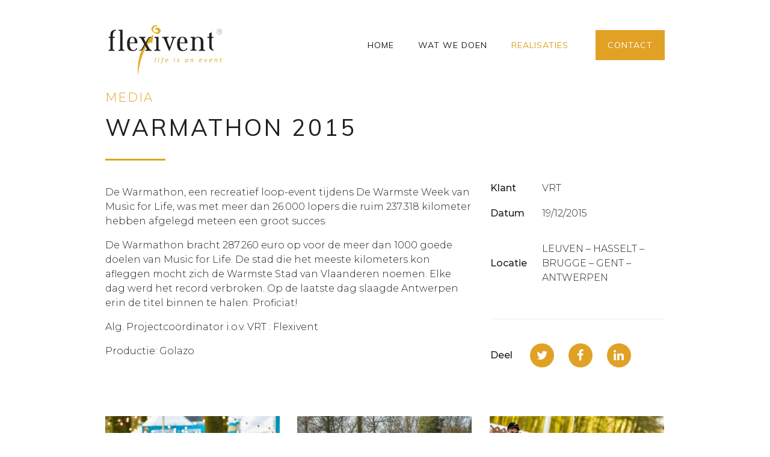

--- FILE ---
content_type: text/html; charset=UTF-8
request_url: https://www.flexivent.be/projecten/warmathon-2015/
body_size: 7019
content:
<!DOCTYPE html>
<html lang="en" style="margin-top:0px!important;">
<head runat="server">

    <meta charset="UTF-8">
    <title>Flexivent</title>
    <meta name="viewport" content="width=device-width, initial-scale=1, shrink-to-fit=no">
    <meta name="description" content="Flexivent">
    <meta name="author" content="Weblounge">

    <!-- Import fonts -->
    <link href="https://fonts.googleapis.com/css?family=Montserrat:300,400,500,600,700|Muli:300,400,600,700" rel="stylesheet">

    <!-- CSS -->
    <link rel="stylesheet" href="https://www.flexivent.be/wp-content/themes/Flexivent2017/dist/css/all.min.css">

    
<!-- This site is optimized with the Yoast SEO plugin v7.7.3 - https://yoast.com/wordpress/plugins/seo/ -->
<link rel="canonical" href="https://www.flexivent.be/projecten/warmathon-2015/" />
<meta property="og:locale" content="nl_BE" />
<meta property="og:type" content="article" />
<meta property="og:title" content="WARMATHON 2015 - Flexivent" />
<meta property="og:description" content="De Warmathon, een recreatief loop-event tijdens De Warmste Week van Music for Life, was met meer dan 26.000 lopers die ruim 237.318 kilometer hebben afgelegd meteen een groot succes. De Warmathon bracht 287.260 euro op voor de meer dan 1000 goede doelen van Music for Life. De stad die het meeste kilometers kon afleggen mocht zich &hellip;" />
<meta property="og:url" content="https://www.flexivent.be/projecten/warmathon-2015/" />
<meta property="og:site_name" content="Flexivent" />
<meta property="article:section" content="Balk klanten" />
<meta property="og:image" content="https://www.flexivent.be/wp-content/uploads/2017/11/Apen.jpg" />
<meta property="og:image:secure_url" content="https://www.flexivent.be/wp-content/uploads/2017/11/Apen.jpg" />
<meta property="og:image:width" content="620" />
<meta property="og:image:height" content="403" />
<meta name="twitter:card" content="summary_large_image" />
<meta name="twitter:description" content="De Warmathon, een recreatief loop-event tijdens De Warmste Week van Music for Life, was met meer dan 26.000 lopers die ruim 237.318 kilometer hebben afgelegd meteen een groot succes. De Warmathon bracht 287.260 euro op voor de meer dan 1000 goede doelen van Music for Life. De stad die het meeste kilometers kon afleggen mocht zich [&hellip;]" />
<meta name="twitter:title" content="WARMATHON 2015 - Flexivent" />
<meta name="twitter:image" content="https://www.flexivent.be/wp-content/uploads/2017/11/Apen.jpg" />
<!-- / Yoast SEO plugin. -->

<link rel='dns-prefetch' href='//s.w.org' />
		<script type="text/javascript">
			window._wpemojiSettings = {"baseUrl":"https:\/\/s.w.org\/images\/core\/emoji\/11\/72x72\/","ext":".png","svgUrl":"https:\/\/s.w.org\/images\/core\/emoji\/11\/svg\/","svgExt":".svg","source":{"concatemoji":"https:\/\/www.flexivent.be\/wp-includes\/js\/wp-emoji-release.min.js?ver=4.9.26"}};
			!function(e,a,t){var n,r,o,i=a.createElement("canvas"),p=i.getContext&&i.getContext("2d");function s(e,t){var a=String.fromCharCode;p.clearRect(0,0,i.width,i.height),p.fillText(a.apply(this,e),0,0);e=i.toDataURL();return p.clearRect(0,0,i.width,i.height),p.fillText(a.apply(this,t),0,0),e===i.toDataURL()}function c(e){var t=a.createElement("script");t.src=e,t.defer=t.type="text/javascript",a.getElementsByTagName("head")[0].appendChild(t)}for(o=Array("flag","emoji"),t.supports={everything:!0,everythingExceptFlag:!0},r=0;r<o.length;r++)t.supports[o[r]]=function(e){if(!p||!p.fillText)return!1;switch(p.textBaseline="top",p.font="600 32px Arial",e){case"flag":return s([55356,56826,55356,56819],[55356,56826,8203,55356,56819])?!1:!s([55356,57332,56128,56423,56128,56418,56128,56421,56128,56430,56128,56423,56128,56447],[55356,57332,8203,56128,56423,8203,56128,56418,8203,56128,56421,8203,56128,56430,8203,56128,56423,8203,56128,56447]);case"emoji":return!s([55358,56760,9792,65039],[55358,56760,8203,9792,65039])}return!1}(o[r]),t.supports.everything=t.supports.everything&&t.supports[o[r]],"flag"!==o[r]&&(t.supports.everythingExceptFlag=t.supports.everythingExceptFlag&&t.supports[o[r]]);t.supports.everythingExceptFlag=t.supports.everythingExceptFlag&&!t.supports.flag,t.DOMReady=!1,t.readyCallback=function(){t.DOMReady=!0},t.supports.everything||(n=function(){t.readyCallback()},a.addEventListener?(a.addEventListener("DOMContentLoaded",n,!1),e.addEventListener("load",n,!1)):(e.attachEvent("onload",n),a.attachEvent("onreadystatechange",function(){"complete"===a.readyState&&t.readyCallback()})),(n=t.source||{}).concatemoji?c(n.concatemoji):n.wpemoji&&n.twemoji&&(c(n.twemoji),c(n.wpemoji)))}(window,document,window._wpemojiSettings);
		</script>
		<style type="text/css">
img.wp-smiley,
img.emoji {
	display: inline !important;
	border: none !important;
	box-shadow: none !important;
	height: 1em !important;
	width: 1em !important;
	margin: 0 .07em !important;
	vertical-align: -0.1em !important;
	background: none !important;
	padding: 0 !important;
}
</style>
<link rel='stylesheet' id='contact-form-7-css'  href='https://www.flexivent.be/wp-content/plugins/contact-form-7/includes/css/styles.css?ver=5.0.2' type='text/css' media='all' />
<script type='text/javascript' src='https://www.flexivent.be/wp-includes/js/jquery/jquery.js?ver=1.12.4'></script>
<script type='text/javascript' src='https://www.flexivent.be/wp-includes/js/jquery/jquery-migrate.min.js?ver=1.4.1'></script>
<link rel='https://api.w.org/' href='https://www.flexivent.be/wp-json/' />
<link rel="EditURI" type="application/rsd+xml" title="RSD" href="https://www.flexivent.be/xmlrpc.php?rsd" />
<link rel="wlwmanifest" type="application/wlwmanifest+xml" href="https://www.flexivent.be/wp-includes/wlwmanifest.xml" /> 
<meta name="generator" content="WordPress 4.9.26" />
<link rel='shortlink' href='https://www.flexivent.be/?p=753' />
<link rel="alternate" type="application/json+oembed" href="https://www.flexivent.be/wp-json/oembed/1.0/embed?url=https%3A%2F%2Fwww.flexivent.be%2Fprojecten%2Fwarmathon-2015%2F" />
<link rel="alternate" type="text/xml+oembed" href="https://www.flexivent.be/wp-json/oembed/1.0/embed?url=https%3A%2F%2Fwww.flexivent.be%2Fprojecten%2Fwarmathon-2015%2F&#038;format=xml" />
<link rel="icon" href="https://www.flexivent.be/wp-content/uploads/2017/11/cropped-favicon-1-32x32.png" sizes="32x32" />
<link rel="icon" href="https://www.flexivent.be/wp-content/uploads/2017/11/cropped-favicon-1-192x192.png" sizes="192x192" />
<link rel="apple-touch-icon-precomposed" href="https://www.flexivent.be/wp-content/uploads/2017/11/cropped-favicon-1-180x180.png" />
<meta name="msapplication-TileImage" content="https://www.flexivent.be/wp-content/uploads/2017/11/cropped-favicon-1-270x270.png" />
		<style type="text/css" id="wp-custom-css">
			.project-info{
	font-family: 'Monteserrat', sans-serif !important;
	font-weight: 300 !important;
}
.fa .fa-twitter {
	display: none !important;
}		</style>
	
</head>

<body class="fade-in">
  <div class="full-screen-menu">
    <div id="myNav" class="overlay">
      <a href="javascript:void(0)" class="closebtn" onclick="closeNav()">&times;</a>
      <div class="overlay-content">
        <div id="footer-sidebar-5" class="menu-mobile-overlay">
            <aside id="nav_menu-3" class="widget widget_nav_menu"><div class="menu-hoofdmenu-container"><ul id="menu-hoofdmenu" class="menu"><li id="menu-item-47" class="menu-item menu-item-type-post_type menu-item-object-page menu-item-home menu-item-47"><a href="https://www.flexivent.be/">Home</a></li>
<li id="menu-item-1143" class="menu-item menu-item-type-post_type menu-item-object-diensten menu-item-1143"><a href="https://www.flexivent.be/diensten/events/">Wat we doen</a></li>
<li id="menu-item-45" class="menu-item menu-item-type-post_type menu-item-object-page menu-item-45"><a href="https://www.flexivent.be/realisaties/">Realisaties</a></li>
<li id="menu-item-43" class="menu-item menu-item-type-post_type menu-item-object-page menu-item-43"><a href="https://www.flexivent.be/contact/">Contact</a></li>
</ul></div></aside>        </div>
      </div>
    </div>
  </div>

<header>
  <nav class="navbar navbar-default" id="main-navigation">
  <div class="container">
    <!-- Brand and toggle get grouped for better mobile display -->
    <div class="navbar-header">
      <span style="font-size:20px;cursor:pointer" onclick="openNav()">
        <button type="button" class="navbar-toggle collapsed" data-toggle="collapse" data-target="#navbar" aria-expanded="false">
          <span class="sr-only">Toggle navigation</span>
          <span class="icon-bar"></span>
          <span class="icon-bar"></span>
          <span class="icon-bar"></span>
        </button>
        <div class="menu-opener">
          <i class="fa fa-bars" aria-hidden="true"></i>
        </div>
      </span>
        <script>
          function openNav() {
              document.getElementById("myNav").style.height = "100%";
          }

          function closeNav() {
              document.getElementById("myNav").style.height = "0%";
          }
        </script>
      <a class="navbar-brand" href="https://www.flexivent.be">
        <!-- Begin Logo SVG -->
        <img src="https://www.flexivent.be/wp-content/themes/Flexivent2017/img/logo-nav.svg" />
        <!-- Einde Logo SVG -->
      </a>
    </div>

    <div id="navbar" class="collapse navbar-collapse"><ul id="menu-hoofdmenu-1" class="nav navbar-nav navbar-right"><li class="menu-item menu-item-type-post_type menu-item-object-page menu-item-home menu-item-47"><a title="Home" href="https://www.flexivent.be/">Home</a></li>
<li class="menu-item menu-item-type-post_type menu-item-object-diensten menu-item-1143"><a title="Wat we doen" href="https://www.flexivent.be/diensten/events/">Wat we doen</a></li>
<li class="menu-item menu-item-type-post_type menu-item-object-page menu-item-45"><a title="Realisaties" href="https://www.flexivent.be/realisaties/">Realisaties</a></li>
<li class="menu-item menu-item-type-post_type menu-item-object-page menu-item-43"><a title="Contact" href="https://www.flexivent.be/contact/">Contact</a></li>
</ul></div>  </div><!-- /.container-fluid -->
</nav>

</header>

<style>
.menu-item-45 a{
  color: #e1a125 !important;
  font-weight: 500;
}
</style>
<section class="project-info">
  <div class="container">
    <div class="row">
      <div class="col-md-12 col-lg-12 col-sm-12">
           <!-- Balk klanten Media  -->
           <p class="category-name">Media</p>      </div>
    </div>
    <div class="row">
      <div class="col-md-12 col-lg-12 col-sm-12 project-description">
        <h1>WARMATHON 2015</h1>
        <hr />
      </div>
    </div>
    <div class="row">
      <div class="col-md-8 col-lg-8 col-sm-12">
        <p>De Warmathon, een recreatief loop-event tijdens De Warmste Week van Music for Life, was met meer dan 26.000 lopers die ruim 237.318 kilometer hebben afgelegd meteen een groot succes.</p>
<p>De Warmathon bracht 287.260 euro op voor de meer dan 1000 goede doelen van Music for Life. De stad die het meeste kilometers kon afleggen mocht zich de Warmste Stad van Vlaanderen noemen. Elke dag werd het record verbroken. Op de laatste dag slaagde Antwerpen erin de titel binnen te halen. Proficiat!</p>
<p>Alg. Projectcoördinator i.o.v. VRT : Flexivent</p>
<p>Productie: Golazo</p>
      </div>
      <div class="col-md-4 col-lg-4 col-sm-12 project-details">
        <table>
          <tr>
            <td style="padding-right:5px;" class="columnA"><strong>Klant</strong></td>
            <td style="padding-left:20px;" class="columnB">VRT</td>
          </tr>
          <tr>
            <td style="padding-right:5px;" class="columnA"><strong>Datum</strong></td>
            <td style="padding-left:20px;" class="columnB">19/12/2015</td>
          </tr>
          <tr>
            <td style="padding-right:5px;" class="columnA"><strong>Locatie</strong></td>
            <td style="padding-left:20px;" class="columnB"><p>LEUVEN &#8211; HASSELT &#8211; BRUGGE &#8211; GENT &#8211; ANTWERPEN</p>
</td>
          </tr>
          <tr>
            <td colspan="2">
              <hr />
            </td>
          </tr>
          <tr class="share">
            <td><strong>Deel</strong></td>
            <td>
              <a href="http://twitter.com/home/?status=WARMATHON 2015 - https://www.flexivent.be/projecten/warmathon-2015/" title="Tweet this!" target="_blank"><div class="round"><i class="fa fa-twitter" aria-hidden="true"></i></div></a>
              <a href="http://www.facebook.com/sharer.php?u=https://www.flexivent.be/projecten/warmathon-2015/&amp;t=WARMATHON 2015" title="Share on Facebook." target="_blank"><div class="round"><i class="fa fa-facebook" aria-hidden="true"></i></div></a>
              <a href="http://www.linkedin.com/shareArticle?mini=true&amp;title=WARMATHON 2015&amp;url=https://www.flexivent.be/projecten/warmathon-2015/" title="Share on LinkedIn" target="_blank"><div class="round"><i class="fa fa-linkedin" aria-hidden="true"></i></div></a>

            </td>
          </tr>
        </table>
      </div>
    </div>
  </div>
</section>
<section class="single-project-galery">
  <div class="container">
      <div class="row">
        <div class="col-md-12 col-lg-12 col-sm-12" style="padding:0px;">


                      <div class="grid gallery">
            <div class="grid-sizer"></div>
                <ul>
                    <div class="grid-item"><a class="gallery_image" href="https://www.flexivent.be/wp-content/uploads/2017/11/Antwerpen.jpg"><img src="https://www.flexivent.be/wp-content/uploads/2017/11/Antwerpen.jpg" alt="" /></a></div>                    <div class="grid-item"><a class="gallery_image" href="https://www.flexivent.be/wp-content/uploads/2017/11/Apen.jpg"><img src="https://www.flexivent.be/wp-content/uploads/2017/11/Apen.jpg" alt="" /></a></div>                    <div class="grid-item"><a class="gallery_image" href="https://www.flexivent.be/wp-content/uploads/2017/11/Flosh.jpg"><img src="https://www.flexivent.be/wp-content/uploads/2017/11/Flosh.jpg" alt="" /></a></div>                    <div class="grid-item"><a class="gallery_image" href="https://www.flexivent.be/wp-content/uploads/2017/11/Flosh_1.jpg"><img src="https://www.flexivent.be/wp-content/uploads/2017/11/Flosh_1.jpg" alt="" /></a></div>                    <div class="grid-item"><a class="gallery_image" href="https://www.flexivent.be/wp-content/uploads/2017/11/Flue_1.jpg"><img src="https://www.flexivent.be/wp-content/uploads/2017/11/Flue_1.jpg" alt="" /></a></div>                    <div class="grid-item"><a class="gallery_image" href="https://www.flexivent.be/wp-content/uploads/2017/11/Ghelamco.jpg"><img src="https://www.flexivent.be/wp-content/uploads/2017/11/Ghelamco.jpg" alt="" /></a></div>                    <div class="grid-item"><a class="gallery_image" href="https://www.flexivent.be/wp-content/uploads/2017/11/Leuven.jpg"><img src="https://www.flexivent.be/wp-content/uploads/2017/11/Leuven.jpg" alt="" /></a></div>                    <div class="grid-item"><a class="gallery_image" href="https://www.flexivent.be/wp-content/uploads/2017/11/Lieve_en_Stijn.jpg"><img src="https://www.flexivent.be/wp-content/uploads/2017/11/Lieve_en_Stijn.jpg" alt="" /></a></div>                    <div class="grid-item"><a class="gallery_image" href="https://www.flexivent.be/wp-content/uploads/2017/11/Maaike.jpg"><img src="https://www.flexivent.be/wp-content/uploads/2017/11/Maaike.jpg" alt="" /></a></div>                    <div class="grid-item"><a class="gallery_image" href="https://www.flexivent.be/wp-content/uploads/2017/11/Sfeer.jpg"><img src="https://www.flexivent.be/wp-content/uploads/2017/11/Sfeer.jpg" alt="" /></a></div>                    <div class="grid-item"><a class="gallery_image" href="https://www.flexivent.be/wp-content/uploads/2017/11/Stijn__Cedric.jpg"><img src="https://www.flexivent.be/wp-content/uploads/2017/11/Stijn__Cedric.jpg" alt="" /></a></div>                    <div class="grid-item"><a class="gallery_image" href="https://www.flexivent.be/wp-content/uploads/2017/11/Stijn_flosh.jpg"><img src="https://www.flexivent.be/wp-content/uploads/2017/11/Stijn_flosh.jpg" alt="" /></a></div>                                    </ul>
            </div>
            
        </div>
      </div>
      <div class="row">
        <div class="col-md-12 col-lg-12 col-sm-12">
          <p class="copyright-photo">
            <span>Foto's: © </span>VRT          </p>
        </div>
      </div>
      <div class="row">
        <div class="col-md-12 col-lg-12 col-sm-12">
          <a class="link-back"href="https://www.flexivent.be/realisaties/"><i class="fa fa-arrow-left" aria-hidden="true"></i> Terug naar overzicht</a>
        </div>
      </div>
  </div>
</section>


<footer class="happy-clients">
  <div class="container">
    <div class="row">
      <div class="col-md-12 col-lg-12 col-sm-12">
        <h3 class="footer-title"><p>Onze klanten</p>
</h3>
      </div>
    </div>
    <div class="row">
      <div class="col-md-12 col-lg-12 col-sm-12">
        <div id="slider" >
            <ul>
                              <a href="https://www.flexivent.be/projecten/febelfin-connect-5/"><li><img src="https://www.flexivent.be/wp-content/uploads/2020/12/febelfin_RVB_DW.png"/></li></a>
                              <a href="https://www.flexivent.be/projecten/open-bedrijvendag-aertssen-group/"><li><img src="https://www.flexivent.be/wp-content/uploads/2021/09/Unknown.png"/></li></a>
                              <a href="https://www.flexivent.be/projecten/vrt-najaarspresentatie/"><li><img src="https://www.flexivent.be/wp-content/uploads/2024/09/VRT-logo_4.jpeg"/></li></a>
                              <a href="https://www.flexivent.be/projecten/aertssen-summer-festival-2022/"><li><img src="https://www.flexivent.be/wp-content/uploads/2021/09/Unknown.png"/></li></a>
                              <a href="https://www.flexivent.be/projecten/30-jaar-ac-systems/"><li><img src="https://www.flexivent.be/wp-content/uploads/2021/11/images-1.png"/></li></a>
                              <a href="https://www.flexivent.be/projecten/studio-marcel/"><li><img src="https://www.flexivent.be/wp-content/uploads/2021/09/Vlaamse_overheid_logonaakt_highres.jpg"/></li></a>
                              <a href="https://www.flexivent.be/projecten/officiele-opening-az-alma/"><li><img src="https://www.flexivent.be/wp-content/uploads/2017/11/AZ-ALMA.png"/></li></a>
                              <a href="https://www.flexivent.be/projecten/mb-technology-campus/"><li><img src="https://www.flexivent.be/wp-content/uploads/2017/11/mercedez.jpg"/></li></a>
                              <a href="https://www.flexivent.be/projecten/febelfin-connect-4/"><li><img src="https://www.flexivent.be/wp-content/uploads/2020/12/febelfin_RVB_DW.png"/></li></a>
                              <a href="https://www.flexivent.be/projecten/zomerbar-vrt/"><li><img src="https://www.flexivent.be/wp-content/uploads/2024/09/VRT-logo_4.jpeg"/></li></a>
                              <a href="https://www.flexivent.be/projecten/winners-event-ovhj-aertssen-group/"><li><img src="https://www.flexivent.be/wp-content/uploads/2021/09/Unknown.png"/></li></a>
                              <a href="https://www.flexivent.be/projecten/warmathon-2022/"><li><img src="https://www.flexivent.be/wp-content/uploads/2022/12/DWW22_LOGO-A.jpg"/></li></a>
                              <a href="https://www.flexivent.be/projecten/off-opening-aertssen-logistics/"><li><img src="https://www.flexivent.be/wp-content/uploads/2021/09/Unknown.png"/></li></a>
                              <a href="https://www.flexivent.be/projecten/flexstudio-be-flexlounge-be-mnm-summertime/"><li><img src="https://www.flexivent.be/wp-content/uploads/2021/09/MNM-SECONDARY_BLAUW_APPELBLAUWZEEGROEN.png"/></li></a>
                              <a href="https://www.flexivent.be/projecten/koning-loopt-warmathon/"><li><img src="https://www.flexivent.be/wp-content/uploads/2017/11/WARMSTE-WEEK.A.png"/></li></a>
                              <a href="https://www.flexivent.be/projecten/balta-radio/"><li><img src="https://www.flexivent.be/wp-content/uploads/2022/01/balta-new-logo.jpg"/></li></a>
                              <a href="https://www.flexivent.be/projecten/febelfin-connect-2023/"><li><img src="https://www.flexivent.be/wp-content/uploads/2020/12/febelfin_RVB_DW.png"/></li></a>
                              <a href="https://www.flexivent.be/projecten/aertssen-ny-party/"><li><img src="https://www.flexivent.be/wp-content/uploads/2021/09/Unknown.png"/></li></a>
                              <a href="https://www.flexivent.be/projecten/van-marcke-kick-off-2023/"><li><img src="https://www.flexivent.be/wp-content/uploads/2021/01/images.png"/></li></a>
                              <a href="https://www.flexivent.be/projecten/aertssen-darts-cup/"><li><img src="https://www.flexivent.be/wp-content/uploads/2021/09/Unknown.png"/></li></a>
                              <a href="https://www.flexivent.be/projecten/febelfin-fincafe/"><li><img src="https://www.flexivent.be/wp-content/uploads/2020/12/febelfin_RVB_DW.png"/></li></a>
                              <a href="https://www.flexivent.be/projecten/van-marcke-kick-offs-2022/"><li><img src="https://www.flexivent.be/wp-content/uploads/2021/01/images.png"/></li></a>
                              <a href="https://www.flexivent.be/projecten/larcier-group/"><li><img src="https://www.flexivent.be/wp-content/uploads/2019/03/Logo-Larcier-1.png"/></li></a>
                              <a href="https://www.flexivent.be/projecten/the-power-of-audio-by-var/"><li><img src="https://www.flexivent.be/wp-content/uploads/2022/05/LOGO-VAR-SITE.png"/></li></a>
                              <a href="https://www.flexivent.be/projecten/febelfin-connect-3/"><li><img src="https://www.flexivent.be/wp-content/uploads/2020/12/febelfin_RVB_DW.png"/></li></a>
                              <a href="https://www.flexivent.be/projecten/radio-familiehulp-2022/"><li><img src="https://www.flexivent.be/wp-content/uploads/2021/05/Unknown.png"/></li></a>
                              <a href="https://www.flexivent.be/projecten/mnm-the-cathch/"><li><img src="https://www.flexivent.be/wp-content/uploads/2021/09/MNM-SECONDARY_PAARS_ROZE.png"/></li></a>
                              <a href="https://www.flexivent.be/projecten/radio-microflor-2021/"><li><img src="https://www.flexivent.be/wp-content/uploads/2021/12/Microflor_logo_rgb.png"/></li></a>
                              <a href="https://www.flexivent.be/projecten/radio-vanrsl/"><li><img src="https://www.flexivent.be/wp-content/uploads/2021/05/Stad-Roeselare.png"/></li></a>
                              <a href="https://www.flexivent.be/projecten/weekend-van-de-klant-2021/"><li><img src="https://www.flexivent.be/wp-content/uploads/2021/05/Stad-Roeselare.png"/></li></a>
                              <a href="https://www.flexivent.be/projecten/aertssen-summer-radio/"><li><img src="https://www.flexivent.be/wp-content/uploads/2021/09/Unknown.png"/></li></a>
                              <a href="https://www.flexivent.be/projecten/zot-veel-zomer/"><li><img src="https://www.flexivent.be/wp-content/uploads/2021/07/LOGO-RADIO-2.jpg"/></li></a>
                              <a href="https://www.flexivent.be/projecten/radio-on-tour/"><li><img src="https://www.flexivent.be/wp-content/uploads/2020/09/Logo-Radio-On-Tour-2021.png"/></li></a>
                              <a href="https://www.flexivent.be/projecten/reuzenkat-reist-door-vlaanderen/"><li><img src="https://www.flexivent.be/wp-content/uploads/2019/07/LOGO-KLANT-SITE.png"/></li></a>
                              <a href="https://www.flexivent.be/projecten/13244/"><li><img src="https://www.flexivent.be/wp-content/uploads/2021/06/images.png"/></li></a>
                              <a href="https://www.flexivent.be/projecten/tros-on-tour-by-flexivent/"><li><img src="https://www.flexivent.be/wp-content/uploads/2021/05/Unknown-1.png"/></li></a>
                              <a href="https://www.flexivent.be/projecten/van-marcke-kick-offs/"><li><img src="https://www.flexivent.be/wp-content/uploads/2021/01/images.png"/></li></a>
                              <a href="https://www.flexivent.be/projecten/de-warmste-week/"><li><img src="https://www.flexivent.be/wp-content/uploads/2019/11/LOGO-DWW-KLEIN.png"/></li></a>
                              <a href="https://www.flexivent.be/projecten/vrt-familiedag/"><li><img src="https://www.flexivent.be/wp-content/uploads/2017/11/VRT-SOC-WERKEN.png"/></li></a>
                              <a href="https://www.flexivent.be/projecten/radio-microflor/"><li><img src="https://www.flexivent.be/wp-content/uploads/2020/12/logo_nl.png"/></li></a>
                              <a href="https://www.flexivent.be/projecten/fincafe-2020/"><li><img src="https://www.flexivent.be/wp-content/uploads/2020/12/febelfin_RVB_DW.png"/></li></a>
                              <a href="https://www.flexivent.be/projecten/weekend-van-de-klant-roeselare/"><li><img src="https://www.flexivent.be/wp-content/uploads/2020/10/unizo-roeselare-logo.png"/></li></a>
                              <a href="https://www.flexivent.be/projecten/de-warmathon/"><li><img src="https://www.flexivent.be/wp-content/uploads/2019/11/LOGO-DWW-2019.png"/></li></a>
                              <a href="https://www.flexivent.be/projecten/gezinsdag-az-alma-eeklo/"><li><img src="https://www.flexivent.be/wp-content/uploads/2017/11/AZ-ALMA.png"/></li></a>
                              <a href="https://www.flexivent.be/projecten/vrt-familiedag-2/"><li><img src="https://www.flexivent.be/wp-content/uploads/2017/11/VRT-SOC-WERKEN.png"/></li></a>
                              <a href="https://www.flexivent.be/projecten/lancering-curv-gecandeld-nav-covid-19/"><li><img src="https://www.flexivent.be/wp-content/uploads/2020/03/Unknown.png"/></li></a>
                              <a href="https://www.flexivent.be/projecten/gms-unboxing-night/"><li><img src="https://www.flexivent.be/wp-content/uploads/2019/04/LOGO-GMS-LEUVEN.png"/></li></a>
                              <a href="https://www.flexivent.be/projecten/febelfin-connect-2/"><li><img src="https://www.flexivent.be/wp-content/uploads/2018/05/LOGO-KLANT-SITE.png"/></li></a>
                              <a href="https://www.flexivent.be/projecten/naar-zee-met-huisdierinfo-be/"><li><img src="https://www.flexivent.be/wp-content/uploads/2019/07/LOGO-KLANT-SITE.png"/></li></a>
                              <a href="https://www.flexivent.be/projecten/bouwdrink/"><li><img src="https://www.flexivent.be/wp-content/uploads/2017/11/bouwunie-300x166.jpg"/></li></a>
                              <a href="https://www.flexivent.be/projecten/radio-2-kusttour-2/"><li><img src="https://www.flexivent.be/wp-content/uploads/2017/11/RADIO-2.C.png"/></li></a>
                              <a href="https://www.flexivent.be/projecten/60-jaar-bouwunie/"><li><img src="https://www.flexivent.be/wp-content/uploads/2017/11/bouwunie-300x166.jpg"/></li></a>
                              <a href="https://www.flexivent.be/projecten/casa-bacardi-the-brewery-rock-werchter/"><li><img src="https://www.flexivent.be/wp-content/uploads/2019/07/LOGO-STUBRU-15x15.png"/></li></a>
                              <a href="https://www.flexivent.be/projecten/dertigers-the-party/"><li><img src="https://www.flexivent.be/wp-content/uploads/2019/04/logo.png"/></li></a>
                              <a href="https://www.flexivent.be/projecten/676-608-euro-voor-warmathon/"><li><img src="https://www.flexivent.be/wp-content/uploads/2018/12/WARMATHON_LOGO_2018_CMYK.png"/></li></a>
                              <a href="https://www.flexivent.be/projecten/weekend-van-de-klant-2/"><li><img src="https://www.flexivent.be/wp-content/uploads/2017/11/UNIZO.png"/></li></a>
                              <a href="https://www.flexivent.be/projecten/flexstudio-be-bij-ketnet-koekenbak/"><li><img src="https://www.flexivent.be/wp-content/uploads/2017/12/KETNET-KOEKENBAK.A..png"/></li></a>
                              <a href="https://www.flexivent.be/projecten/de-warmste-week-uit-de-lucht/"><li><img src="https://www.flexivent.be/wp-content/uploads/2017/11/WARMSTE-WEEK.A.png"/></li></a>
                              <a href="https://www.flexivent.be/projecten/bouwunie/"><li><img src="https://www.flexivent.be/wp-content/uploads/2017/11/bouwunie-300x166.jpg"/></li></a>
                              <a href="https://www.flexivent.be/projecten/mnm-weekend-van-de-luisteraar/"><li><img src="https://www.flexivent.be/wp-content/uploads/2018/10/MNMC.png"/></li></a>
                              <a href="https://www.flexivent.be/projecten/bij-debecker-op-verkiezingstournee/"><li><img src="https://www.flexivent.be/wp-content/uploads/2018/01/LOGO-KLANT-SITE.png"/></li></a>
                              <a href="https://www.flexivent.be/projecten/lovendegem-feest-2018/"><li><img src="https://www.flexivent.be/wp-content/uploads/2017/11/9920.A.png"/></li></a>
                              <a href="https://www.flexivent.be/projecten/dj-sets-the-brewery-rock-werchter/"><li><img src="https://www.flexivent.be/wp-content/uploads/2017/11/STUBRU.png"/></li></a>
                              <a href="https://www.flexivent.be/projecten/flexstudio-be-on-stage-bang-olufsen/"><li><img src="https://www.flexivent.be/wp-content/uploads/2018/08/BO.png"/></li></a>
                              <a href="https://www.flexivent.be/projecten/flexstudio-be-joe/"><li><img src="https://www.flexivent.be/wp-content/uploads/2018/06/joefm.png"/></li></a>
                              <a href="https://www.flexivent.be/projecten/nieuwe-locatie-radio-2-west-vlaanderen/"><li><img src="https://www.flexivent.be/wp-content/uploads/2017/11/RADIO-2.C.png"/></li></a>
                              <a href="https://www.flexivent.be/projecten/febelfin-connect/"><li><img src="https://www.flexivent.be/wp-content/uploads/2018/05/LOGO-KLANT-SITE.png"/></li></a>
                              <a href="https://www.flexivent.be/projecten/warmathon-brengt-492-670-euro-op/"><li><img src="https://www.flexivent.be/wp-content/uploads/2017/12/WARMATHON.B.png"/></li></a>
                              <a href="https://www.flexivent.be/projecten/flexstudio-be-stubru/"><li><img src="https://www.flexivent.be/wp-content/uploads/2017/11/STUBRU.png"/></li></a>
                              <a href="https://www.flexivent.be/projecten/ketnet-koekenbak-flexstudio-be-2/"><li><img src="https://www.flexivent.be/wp-content/uploads/2017/12/KETNET-KOEKENBAK.A..png"/></li></a>
                              <a href="https://www.flexivent.be/projecten/de-gouden-baktsteen/"><li><img src="https://www.flexivent.be/wp-content/uploads/2017/11/bouwunie-300x166.jpg"/></li></a>
                              <a href="https://www.flexivent.be/projecten/weekend-van-de-klant/"><li><img src="https://www.flexivent.be/wp-content/uploads/2017/11/UNIZO.png"/></li></a>
                              <a href="https://www.flexivent.be/projecten/ghost-rockers-film/"><li><img src="https://www.flexivent.be/wp-content/uploads/2017/11/logo-stacked.png"/></li></a>
                              <a href="https://www.flexivent.be/projecten/mnm-start-to-dj-2017/"><li><img src="https://www.flexivent.be/wp-content/uploads/2017/11/MNM.png"/></li></a>
                              <a href="https://www.flexivent.be/projecten/voorstelling-mercedez-x-klasse/"><li><img src="https://www.flexivent.be/wp-content/uploads/2017/11/images-1.png"/></li></a>
                              <a href="https://www.flexivent.be/projecten/radio-2-trakteert-2017/"><li><img src="https://www.flexivent.be/wp-content/uploads/2017/11/RADIO-2.C.png"/></li></a>
                              <a href="https://www.flexivent.be/projecten/circulatieplan-stad-gent/"><li><img src="https://www.flexivent.be/wp-content/uploads/2017/11/STAD-GENT.png"/></li></a>
                              <a href="https://www.flexivent.be/projecten/dag-van-de-ondernemer-late-night/"><li><img src="https://www.flexivent.be/wp-content/uploads/2017/11/UNIZO.png"/></li></a>
                              <a href="https://www.flexivent.be/projecten/flexstudio-be-on-air-on-tour/"><li><img src="https://www.flexivent.be/wp-content/uploads/2017/11/SPORTPALEISGROEP.png"/></li></a>
                              <a href="https://www.flexivent.be/projecten/lovendegem-feest/"><li><img src="https://www.flexivent.be/wp-content/uploads/2017/11/9920.A.png"/></li></a>
                              <a href="https://www.flexivent.be/projecten/flexstudio-be-radio-1-stemming/"><li><img src="https://www.flexivent.be/wp-content/uploads/2018/01/LOGO-KLANT-SITE.png"/></li></a>
                              <a href="https://www.flexivent.be/projecten/mnm-efteling/"><li><img src="https://www.flexivent.be/wp-content/uploads/2017/11/MNM.png"/></li></a>
                              <a href="https://www.flexivent.be/projecten/ketnet-heldendag/"><li><img src="https://www.flexivent.be/wp-content/uploads/2017/11/images.png"/></li></a>
                              <a href="https://www.flexivent.be/projecten/ketnet-radio-zomertour/"><li><img src="https://www.flexivent.be/wp-content/uploads/2017/11/KETNET-RADIO-ZOMERTOUR.png"/></li></a>
                              <a href="https://www.flexivent.be/projecten/radio-2-kusttour-2017/"><li><img src="https://www.flexivent.be/wp-content/uploads/2017/11/BWT.png"/></li></a>
                              <a href="https://www.flexivent.be/projecten/mylene-on-tour-studio/"><li><img src="https://www.flexivent.be/wp-content/uploads/2017/11/MYLENE.A.png"/></li></a>
                              <a href="https://www.flexivent.be/projecten/gouden-baksteen/"><li><img src="https://www.flexivent.be/wp-content/uploads/2017/11/bouwunie-300x166.jpg"/></li></a>
                              <a href="https://www.flexivent.be/projecten/warmathon-2016/"><li><img src="https://www.flexivent.be/wp-content/uploads/2017/12/WARMATHON.B.png"/></li></a>
                              <a href="https://www.flexivent.be/projecten/ketnet-koekenbak-flexstudio-be/"><li><img src="https://www.flexivent.be/wp-content/uploads/2017/11/ketnet_swipe_logo_1.png"/></li></a>
                              <a href="https://www.flexivent.be/projecten/radio-2-trakteert-2016/"><li><img src="https://www.flexivent.be/wp-content/uploads/2017/11/RADIO-2.C.png"/></li></a>
                              <a href="https://www.flexivent.be/projecten/mnm-in-the-sky/"><li><img src="https://www.flexivent.be/wp-content/uploads/2017/11/MNM.png"/></li></a>
                              <a href="https://www.flexivent.be/projecten/lovendegem-feest-2016/"><li><img src="https://www.flexivent.be/wp-content/uploads/2017/11/9920.A.png"/></li></a>
                              <a href="https://www.flexivent.be/projecten/mnm-start-to-dj-2016/"><li><img src="https://www.flexivent.be/wp-content/uploads/2017/11/MNM.png"/></li></a>
                              <a href="https://www.flexivent.be/projecten/radio-2-kusttour-2016/"><li><img src="https://www.flexivent.be/wp-content/uploads/2017/11/RADIO-2.C.png"/></li></a>
                              <a href="https://www.flexivent.be/projecten/marathonradio-het-rapport/"><li><img src="https://www.flexivent.be/wp-content/uploads/2017/11/MNM.png"/></li></a>
                              <a href="https://www.flexivent.be/projecten/bart-binge/"><li><img src="https://www.flexivent.be/wp-content/uploads/2017/11/BART-BINGE.png"/></li></a>
                              <a href="https://www.flexivent.be/projecten/warmathon-2015/"><li><img src="https://www.flexivent.be/wp-content/uploads/2017/12/WARMATHON.B.png"/></li></a>
                              <a href="https://www.flexivent.be/projecten/20-jaar-fleuramour/"><li><img src="https://www.flexivent.be/wp-content/uploads/2017/11/Rekad.png"/></li></a>
                              <a href="https://www.flexivent.be/projecten/gent-autovrij/"><li><img src="https://www.flexivent.be/wp-content/uploads/2017/11/STAD-GENT.png"/></li></a>
                              <a href="https://www.flexivent.be/projecten/mnm-start-to-dj-2015/"><li><img src="https://www.flexivent.be/wp-content/uploads/2017/11/MNM.png"/></li></a>
                              <a href="https://www.flexivent.be/projecten/radio-2-kusttour-2015/"><li><img src="https://www.flexivent.be/wp-content/uploads/2017/11/RADIO-2.C.png"/></li></a>
                              <a href="https://www.flexivent.be/projecten/lovendegem-feest-2015/"><li><img src="https://www.flexivent.be/wp-content/uploads/2017/11/9920.A.png"/></li></a>
                              <a href="https://www.flexivent.be/projecten/teambuilding/"><li><img src="https://www.flexivent.be/wp-content/uploads/2017/11/CRYONOMIC.png"/></li></a>
                              <a href="https://www.flexivent.be/projecten/radio-2-trakteert-2014/"><li><img src="https://www.flexivent.be/wp-content/uploads/2017/11/RADIO-2.A.png"/></li></a>
                              <a href="https://www.flexivent.be/projecten/groep-viaene/"><li><img src="https://www.flexivent.be/wp-content/uploads/2017/11/GROEP-VIAENE.png"/></li></a>
                              <a href="https://www.flexivent.be/projecten/100-jaar-defawes/"><li><img src="https://www.flexivent.be/wp-content/uploads/2017/11/DEFAWES.png"/></li></a>
                              <a href="https://www.flexivent.be/projecten/wk-2014/"><li><img src="https://www.flexivent.be/wp-content/uploads/2017/11/BATSLEER.png"/></li></a>
                              <a href="https://www.flexivent.be/projecten/inno-beach/"><li><img src="https://www.flexivent.be/wp-content/uploads/2017/11/GALERIA-INNO.png"/></li></a>
                          </ul>
        </div>
      </div>
    </div>
  </div>
</footer>
<footer>
  <div class="container">
    <div class="row">
      <div class="col-md-3 col-lg-3 footer-section footer-1">
         <div id="footer-sidebar-1" class="footer-sidebar">
            <img src="https://www.flexivent.be/wp-content/themes/Flexivent2017/img/logo-footer.svg" />
        </div>
      </div>
      <div class="col-md-5 col-lg-5 footer-section footer-2">
        <div id="footer-sidebar-2" class="footer-sidebar">
            <p>Flexivent . life is an event<br />
Jacques Paryslaan 10 bus 1<br />
B-9940 Evergem (Gent)<br />
+32 (0) 9 228 93 00 &#8211; info(AT)flexivent.be<br />
<span style="color: #a6a6a6;">BTW BE 0632.762.078 &#8211; RPR Gent</span></p>
        </div>
      </div>
      <div class="col-md-4 col-lg-4 footer-section footer-4">
        <div id="footer-sidebar-4" class="footer-sidebar">
          <!--<a href="" target="_blank"><i class="fa fa-twitter" aria-hidden="true"></i></a>-->
          <a href="https://www.linkedin.com/company/flexivent-life-is-an-event" target="_blank"><i class="fa fa-linkedin" aria-hidden="true"></i></a>
          <a href="https://www.instagram.com/flexivent" target="_blank"><i class="fa fa-instagram" aria-hidden="true"></i></a>
          <a href="https://www.facebook.com/flexivent" target="_blank"><i class="fa fa-facebook" aria-hidden="true"></i></a>
        </div>
      </div>
    </div>
    <div class="row">
      <div class="col-md-12 col-lg-12">
        <p class="footer-extra">
          COPYRIGHT Flexivent 2026 | <a href="https://www.flexivent.be/wp-content/themes/Flexivent2017/algemene-voorwaarden.pdf" target="_blank">Algemene voorwaarden</a> | <span style="color: #4b4b4b;">WEBDESIGN<a href="https://www.weblounge.be/" target="_blank" style="color: #4b4b4b;"> WEBLOUNGE</a></span>
        </p>
      </div>
    </div>
  </div>
</footer>

    <!-- JavaScript -->
    <script src="https://www.flexivent.be/wp-content/themes/Flexivent2017/dist/js/all.min.js"></script>

    <!-- Font awesome -->
    <script src="https://use.fontawesome.com/38a6010d41.js"></script>


    <script type='text/javascript'>
/* <![CDATA[ */
var wpcf7 = {"apiSettings":{"root":"https:\/\/www.flexivent.be\/wp-json\/contact-form-7\/v1","namespace":"contact-form-7\/v1"},"recaptcha":{"messages":{"empty":"Graag verifi\u00ebren dat je geen robot bent."}},"cached":"1"};
/* ]]> */
</script>
<script type='text/javascript' src='https://www.flexivent.be/wp-content/plugins/contact-form-7/includes/js/scripts.js?ver=5.0.2'></script>
<script type='text/javascript' src='https://www.flexivent.be/wp-includes/js/wp-embed.min.js?ver=4.9.26'></script>
</body>
</html>

--- FILE ---
content_type: text/css
request_url: https://www.flexivent.be/wp-content/themes/Flexivent2017/dist/css/all.min.css
body_size: 12034
content:
/*!
 * Bootstrap v3.3.7 (http://getbootstrap.com)
 * Copyright 2011-2017 Twitter, Inc.
 * Licensed under MIT (https://github.com/twbs/bootstrap/blob/master/LICENSE)
 *//*!
 * Generated using the Bootstrap Customizer (https://getbootstrap.com/docs/3.3/customize/?id=bf521d6711250792826f513767cc4923)
 * Config saved to config.json and https://gist.github.com/bf521d6711250792826f513767cc4923
 *//*!
 * Bootstrap v3.3.7 (http://getbootstrap.com)
 * Copyright 2011-2016 Twitter, Inc.
 * Licensed under MIT (https://github.com/twbs/bootstrap/blob/master/LICENSE)
 *//*! normalize.css v3.0.3 | MIT License | github.com/necolas/normalize.css */html{font-family:sans-serif;-ms-text-size-adjust:100%;-webkit-text-size-adjust:100%}body{margin:0}article,aside,details,figcaption,figure,footer,header,hgroup,main,menu,nav,section,summary{display:block}audio,canvas,progress,video{display:inline-block;vertical-align:baseline}audio:not([controls]){display:none;height:0}[hidden],template{display:none}a{background-color:transparent}a:active,a:hover{outline:0}abbr[title]{border-bottom:1px dotted}b,strong{font-weight:700}dfn{font-style:italic}h1{font-size:2em;margin:.67em 0}mark{background:#ff0;color:#000}small{font-size:80%}sub,sup{font-size:75%;line-height:0;position:relative;vertical-align:baseline}sup{top:-.5em}sub{bottom:-.25em}img{border:0}svg:not(:root){overflow:hidden}figure{margin:1em 40px}hr{-webkit-box-sizing:content-box;-moz-box-sizing:content-box;box-sizing:content-box;height:0}pre{overflow:auto}code,kbd,pre,samp{font-family:monospace,monospace;font-size:1em}button,input,optgroup,select,textarea{color:inherit;font:inherit;margin:0}button{overflow:visible}button,select{text-transform:none}button,html input[type=button],input[type=reset],input[type=submit]{-webkit-appearance:button;cursor:pointer}button[disabled],html input[disabled]{cursor:default}button::-moz-focus-inner,input::-moz-focus-inner{border:0;padding:0}input{line-height:normal}input[type=checkbox],input[type=radio]{-webkit-box-sizing:border-box;-moz-box-sizing:border-box;box-sizing:border-box;padding:0}input[type=number]::-webkit-inner-spin-button,input[type=number]::-webkit-outer-spin-button{height:auto}input[type=search]{-webkit-appearance:textfield;-webkit-box-sizing:content-box;-moz-box-sizing:content-box;box-sizing:content-box}input[type=search]::-webkit-search-cancel-button,input[type=search]::-webkit-search-decoration{-webkit-appearance:none}fieldset{border:1px solid silver;margin:0 2px;padding:.35em .625em .75em}legend{border:0;padding:0}textarea{overflow:auto}optgroup{font-weight:700}table{border-collapse:collapse;border-spacing:0}td,th{padding:0}*{-webkit-box-sizing:border-box;-moz-box-sizing:border-box;box-sizing:border-box}:after,:before{-webkit-box-sizing:border-box;-moz-box-sizing:border-box;box-sizing:border-box}html{font-size:10px;-webkit-tap-highlight-color:rgba(0,0,0,0)}body{font-family:"Helvetica Neue",Helvetica,Arial,sans-serif;font-size:14px;line-height:1.42857143;color:#333;background-color:#fff}button,input,select,textarea{font-family:inherit;font-size:inherit;line-height:inherit}a{color:#337ab7;text-decoration:none}a:focus,a:hover{color:#23527c;text-decoration:underline}a:focus{outline:5px auto -webkit-focus-ring-color;outline-offset:-2px}figure{margin:0}img{vertical-align:middle}.img-responsive{display:block;max-width:100%;height:auto}.img-rounded{border-radius:6px}.img-thumbnail{padding:4px;line-height:1.42857143;background-color:#fff;border:1px solid #ddd;border-radius:4px;-webkit-transition:all .2s ease-in-out;-o-transition:all .2s ease-in-out;transition:all .2s ease-in-out;display:inline-block;max-width:100%;height:auto}.img-circle{border-radius:50%}hr{margin-top:20px;margin-bottom:20px;border:0;border-top:1px solid #eee}.sr-only{position:absolute;width:1px;height:1px;margin:-1px;padding:0;overflow:hidden;clip:rect(0,0,0,0);border:0}.sr-only-focusable:active,.sr-only-focusable:focus{position:static;width:auto;height:auto;margin:0;overflow:visible;clip:auto}[role=button]{cursor:pointer}.container{margin-right:auto;margin-left:auto;padding-left:15px;padding-right:15px}@media (min-width:768px){.container{width:750px}}@media (min-width:992px){.container{width:970px}}@media (min-width:1200px){.container{width:1170px}}.container-fluid{margin-right:auto;margin-left:auto;padding-left:15px;padding-right:15px}.row{margin-left:-15px;margin-right:-15px}.col-lg-1,.col-lg-10,.col-lg-11,.col-lg-12,.col-lg-2,.col-lg-3,.col-lg-4,.col-lg-5,.col-lg-6,.col-lg-7,.col-lg-8,.col-lg-9,.col-md-1,.col-md-10,.col-md-11,.col-md-12,.col-md-2,.col-md-3,.col-md-4,.col-md-5,.col-md-6,.col-md-7,.col-md-8,.col-md-9,.col-sm-1,.col-sm-10,.col-sm-11,.col-sm-12,.col-sm-2,.col-sm-3,.col-sm-4,.col-sm-5,.col-sm-6,.col-sm-7,.col-sm-8,.col-sm-9,.col-xs-1,.col-xs-10,.col-xs-11,.col-xs-12,.col-xs-2,.col-xs-3,.col-xs-4,.col-xs-5,.col-xs-6,.col-xs-7,.col-xs-8,.col-xs-9{position:relative;min-height:1px;padding-left:15px;padding-right:15px}.col-xs-1,.col-xs-10,.col-xs-11,.col-xs-12,.col-xs-2,.col-xs-3,.col-xs-4,.col-xs-5,.col-xs-6,.col-xs-7,.col-xs-8,.col-xs-9{float:left}.col-xs-12{width:100%}.col-xs-11{width:91.66666667%}.col-xs-10{width:83.33333333%}.col-xs-9{width:75%}.col-xs-8{width:66.66666667%}.col-xs-7{width:58.33333333%}.col-xs-6{width:50%}.col-xs-5{width:41.66666667%}.col-xs-4{width:33.33333333%}.col-xs-3{width:25%}.col-xs-2{width:16.66666667%}.col-xs-1{width:8.33333333%}.col-xs-pull-12{right:100%}.col-xs-pull-11{right:91.66666667%}.col-xs-pull-10{right:83.33333333%}.col-xs-pull-9{right:75%}.col-xs-pull-8{right:66.66666667%}.col-xs-pull-7{right:58.33333333%}.col-xs-pull-6{right:50%}.col-xs-pull-5{right:41.66666667%}.col-xs-pull-4{right:33.33333333%}.col-xs-pull-3{right:25%}.col-xs-pull-2{right:16.66666667%}.col-xs-pull-1{right:8.33333333%}.col-xs-pull-0{right:auto}.col-xs-push-12{left:100%}.col-xs-push-11{left:91.66666667%}.col-xs-push-10{left:83.33333333%}.col-xs-push-9{left:75%}.col-xs-push-8{left:66.66666667%}.col-xs-push-7{left:58.33333333%}.col-xs-push-6{left:50%}.col-xs-push-5{left:41.66666667%}.col-xs-push-4{left:33.33333333%}.col-xs-push-3{left:25%}.col-xs-push-2{left:16.66666667%}.col-xs-push-1{left:8.33333333%}.col-xs-push-0{left:auto}.col-xs-offset-12{margin-left:100%}.col-xs-offset-11{margin-left:91.66666667%}.col-xs-offset-10{margin-left:83.33333333%}.col-xs-offset-9{margin-left:75%}.col-xs-offset-8{margin-left:66.66666667%}.col-xs-offset-7{margin-left:58.33333333%}.col-xs-offset-6{margin-left:50%}.col-xs-offset-5{margin-left:41.66666667%}.col-xs-offset-4{margin-left:33.33333333%}.col-xs-offset-3{margin-left:25%}.col-xs-offset-2{margin-left:16.66666667%}.col-xs-offset-1{margin-left:8.33333333%}.col-xs-offset-0{margin-left:0}@media (min-width:768px){.col-sm-1,.col-sm-10,.col-sm-11,.col-sm-12,.col-sm-2,.col-sm-3,.col-sm-4,.col-sm-5,.col-sm-6,.col-sm-7,.col-sm-8,.col-sm-9{float:left}.col-sm-12{width:100%}.col-sm-11{width:91.66666667%}.col-sm-10{width:83.33333333%}.col-sm-9{width:75%}.col-sm-8{width:66.66666667%}.col-sm-7{width:58.33333333%}.col-sm-6{width:50%}.col-sm-5{width:41.66666667%}.col-sm-4{width:33.33333333%}.col-sm-3{width:25%}.col-sm-2{width:16.66666667%}.col-sm-1{width:8.33333333%}.col-sm-pull-12{right:100%}.col-sm-pull-11{right:91.66666667%}.col-sm-pull-10{right:83.33333333%}.col-sm-pull-9{right:75%}.col-sm-pull-8{right:66.66666667%}.col-sm-pull-7{right:58.33333333%}.col-sm-pull-6{right:50%}.col-sm-pull-5{right:41.66666667%}.col-sm-pull-4{right:33.33333333%}.col-sm-pull-3{right:25%}.col-sm-pull-2{right:16.66666667%}.col-sm-pull-1{right:8.33333333%}.col-sm-pull-0{right:auto}.col-sm-push-12{left:100%}.col-sm-push-11{left:91.66666667%}.col-sm-push-10{left:83.33333333%}.col-sm-push-9{left:75%}.col-sm-push-8{left:66.66666667%}.col-sm-push-7{left:58.33333333%}.col-sm-push-6{left:50%}.col-sm-push-5{left:41.66666667%}.col-sm-push-4{left:33.33333333%}.col-sm-push-3{left:25%}.col-sm-push-2{left:16.66666667%}.col-sm-push-1{left:8.33333333%}.col-sm-push-0{left:auto}.col-sm-offset-12{margin-left:100%}.col-sm-offset-11{margin-left:91.66666667%}.col-sm-offset-10{margin-left:83.33333333%}.col-sm-offset-9{margin-left:75%}.col-sm-offset-8{margin-left:66.66666667%}.col-sm-offset-7{margin-left:58.33333333%}.col-sm-offset-6{margin-left:50%}.col-sm-offset-5{margin-left:41.66666667%}.col-sm-offset-4{margin-left:33.33333333%}.col-sm-offset-3{margin-left:25%}.col-sm-offset-2{margin-left:16.66666667%}.col-sm-offset-1{margin-left:8.33333333%}.col-sm-offset-0{margin-left:0}}@media (min-width:992px){.col-md-1,.col-md-10,.col-md-11,.col-md-12,.col-md-2,.col-md-3,.col-md-4,.col-md-5,.col-md-6,.col-md-7,.col-md-8,.col-md-9{float:left}.col-md-12{width:100%}.col-md-11{width:91.66666667%}.col-md-10{width:83.33333333%}.col-md-9{width:75%}.col-md-8{width:66.66666667%}.col-md-7{width:58.33333333%}.col-md-6{width:50%}.col-md-5{width:41.66666667%}.col-md-4{width:33.33333333%}.col-md-3{width:25%}.col-md-2{width:16.66666667%}.col-md-1{width:8.33333333%}.col-md-pull-12{right:100%}.col-md-pull-11{right:91.66666667%}.col-md-pull-10{right:83.33333333%}.col-md-pull-9{right:75%}.col-md-pull-8{right:66.66666667%}.col-md-pull-7{right:58.33333333%}.col-md-pull-6{right:50%}.col-md-pull-5{right:41.66666667%}.col-md-pull-4{right:33.33333333%}.col-md-pull-3{right:25%}.col-md-pull-2{right:16.66666667%}.col-md-pull-1{right:8.33333333%}.col-md-pull-0{right:auto}.col-md-push-12{left:100%}.col-md-push-11{left:91.66666667%}.col-md-push-10{left:83.33333333%}.col-md-push-9{left:75%}.col-md-push-8{left:66.66666667%}.col-md-push-7{left:58.33333333%}.col-md-push-6{left:50%}.col-md-push-5{left:41.66666667%}.col-md-push-4{left:33.33333333%}.col-md-push-3{left:25%}.col-md-push-2{left:16.66666667%}.col-md-push-1{left:8.33333333%}.col-md-push-0{left:auto}.col-md-offset-12{margin-left:100%}.col-md-offset-11{margin-left:91.66666667%}.col-md-offset-10{margin-left:83.33333333%}.col-md-offset-9{margin-left:75%}.col-md-offset-8{margin-left:66.66666667%}.col-md-offset-7{margin-left:58.33333333%}.col-md-offset-6{margin-left:50%}.col-md-offset-5{margin-left:41.66666667%}.col-md-offset-4{margin-left:33.33333333%}.col-md-offset-3{margin-left:25%}.col-md-offset-2{margin-left:16.66666667%}.col-md-offset-1{margin-left:8.33333333%}.col-md-offset-0{margin-left:0}}@media (min-width:1200px){.col-lg-1,.col-lg-10,.col-lg-11,.col-lg-12,.col-lg-2,.col-lg-3,.col-lg-4,.col-lg-5,.col-lg-6,.col-lg-7,.col-lg-8,.col-lg-9{float:left}.col-lg-12{width:100%}.col-lg-11{width:91.66666667%}.col-lg-10{width:83.33333333%}.col-lg-9{width:75%}.col-lg-8{width:66.66666667%}.col-lg-7{width:58.33333333%}.col-lg-6{width:50%}.col-lg-5{width:41.66666667%}.col-lg-4{width:33.33333333%}.col-lg-3{width:25%}.col-lg-2{width:16.66666667%}.col-lg-1{width:8.33333333%}.col-lg-pull-12{right:100%}.col-lg-pull-11{right:91.66666667%}.col-lg-pull-10{right:83.33333333%}.col-lg-pull-9{right:75%}.col-lg-pull-8{right:66.66666667%}.col-lg-pull-7{right:58.33333333%}.col-lg-pull-6{right:50%}.col-lg-pull-5{right:41.66666667%}.col-lg-pull-4{right:33.33333333%}.col-lg-pull-3{right:25%}.col-lg-pull-2{right:16.66666667%}.col-lg-pull-1{right:8.33333333%}.col-lg-pull-0{right:auto}.col-lg-push-12{left:100%}.col-lg-push-11{left:91.66666667%}.col-lg-push-10{left:83.33333333%}.col-lg-push-9{left:75%}.col-lg-push-8{left:66.66666667%}.col-lg-push-7{left:58.33333333%}.col-lg-push-6{left:50%}.col-lg-push-5{left:41.66666667%}.col-lg-push-4{left:33.33333333%}.col-lg-push-3{left:25%}.col-lg-push-2{left:16.66666667%}.col-lg-push-1{left:8.33333333%}.col-lg-push-0{left:auto}.col-lg-offset-12{margin-left:100%}.col-lg-offset-11{margin-left:91.66666667%}.col-lg-offset-10{margin-left:83.33333333%}.col-lg-offset-9{margin-left:75%}.col-lg-offset-8{margin-left:66.66666667%}.col-lg-offset-7{margin-left:58.33333333%}.col-lg-offset-6{margin-left:50%}.col-lg-offset-5{margin-left:41.66666667%}.col-lg-offset-4{margin-left:33.33333333%}.col-lg-offset-3{margin-left:25%}.col-lg-offset-2{margin-left:16.66666667%}.col-lg-offset-1{margin-left:8.33333333%}.col-lg-offset-0{margin-left:0}}fieldset{padding:0;margin:0;border:0;min-width:0}legend{display:block;width:100%;padding:0;margin-bottom:20px;font-size:21px;line-height:inherit;color:#333;border:0;border-bottom:1px solid #e5e5e5}label{display:inline-block;max-width:100%;margin-bottom:5px;font-weight:700}input[type=search]{-webkit-box-sizing:border-box;-moz-box-sizing:border-box;box-sizing:border-box}input[type=checkbox],input[type=radio]{margin:4px 0 0;margin-top:1px\9;line-height:normal}input[type=file]{display:block}input[type=range]{display:block;width:100%}select[multiple],select[size]{height:auto}input[type=checkbox]:focus,input[type=file]:focus,input[type=radio]:focus{outline:5px auto -webkit-focus-ring-color;outline-offset:-2px}output{display:block;padding-top:7px;font-size:14px;line-height:1.42857143;color:#555}.form-control{display:block;width:100%;height:34px;padding:6px 12px;font-size:14px;line-height:1.42857143;color:#555;background-color:#fff;background-image:none;border:1px solid #ccc;border-radius:4px;-webkit-box-shadow:inset 0 1px 1px rgba(0,0,0,.075);box-shadow:inset 0 1px 1px rgba(0,0,0,.075);-webkit-transition:border-color ease-in-out .15s,-webkit-box-shadow ease-in-out .15s;-o-transition:border-color ease-in-out .15s,box-shadow ease-in-out .15s;transition:border-color ease-in-out .15s,box-shadow ease-in-out .15s}.form-control:focus{border-color:#66afe9;outline:0;-webkit-box-shadow:inset 0 1px 1px rgba(0,0,0,.075),0 0 8px rgba(102,175,233,.6);box-shadow:inset 0 1px 1px rgba(0,0,0,.075),0 0 8px rgba(102,175,233,.6)}.form-control::-moz-placeholder{color:#999;opacity:1}.form-control:-ms-input-placeholder{color:#999}.form-control::-webkit-input-placeholder{color:#999}.form-control::-ms-expand{border:0;background-color:transparent}.form-control[disabled],.form-control[readonly],fieldset[disabled] .form-control{background-color:#eee;opacity:1}.form-control[disabled],fieldset[disabled] .form-control{cursor:not-allowed}textarea.form-control{height:auto}input[type=search]{-webkit-appearance:none}@media screen and (-webkit-min-device-pixel-ratio:0){input[type=date].form-control,input[type=datetime-local].form-control,input[type=month].form-control,input[type=time].form-control{line-height:34px}.input-group-sm input[type=date],.input-group-sm input[type=datetime-local],.input-group-sm input[type=month],.input-group-sm input[type=time],input[type=date].input-sm,input[type=datetime-local].input-sm,input[type=month].input-sm,input[type=time].input-sm{line-height:30px}.input-group-lg input[type=date],.input-group-lg input[type=datetime-local],.input-group-lg input[type=month],.input-group-lg input[type=time],input[type=date].input-lg,input[type=datetime-local].input-lg,input[type=month].input-lg,input[type=time].input-lg{line-height:46px}}.form-group{margin-bottom:15px}.checkbox,.radio{position:relative;display:block;margin-top:10px;margin-bottom:10px}.checkbox label,.radio label{min-height:20px;padding-left:20px;margin-bottom:0;font-weight:400;cursor:pointer}.checkbox input[type=checkbox],.checkbox-inline input[type=checkbox],.radio input[type=radio],.radio-inline input[type=radio]{position:absolute;margin-left:-20px;margin-top:4px\9}.checkbox+.checkbox,.radio+.radio{margin-top:-5px}.checkbox-inline,.radio-inline{position:relative;display:inline-block;padding-left:20px;margin-bottom:0;vertical-align:middle;font-weight:400;cursor:pointer}.checkbox-inline+.checkbox-inline,.radio-inline+.radio-inline{margin-top:0;margin-left:10px}fieldset[disabled] input[type=checkbox],fieldset[disabled] input[type=radio],input[type=checkbox].disabled,input[type=checkbox][disabled],input[type=radio].disabled,input[type=radio][disabled]{cursor:not-allowed}.checkbox-inline.disabled,.radio-inline.disabled,fieldset[disabled] .checkbox-inline,fieldset[disabled] .radio-inline{cursor:not-allowed}.checkbox.disabled label,.radio.disabled label,fieldset[disabled] .checkbox label,fieldset[disabled] .radio label{cursor:not-allowed}.form-control-static{padding-top:7px;padding-bottom:7px;margin-bottom:0;min-height:34px}.form-control-static.input-lg,.form-control-static.input-sm{padding-left:0;padding-right:0}.input-sm{height:30px;padding:5px 10px;font-size:12px;line-height:1.5;border-radius:3px}.form-group-sm select.form-control{height:30px;line-height:30px}.form-group-sm select[multiple].form-control,.form-group-sm textarea.form-control{height:auto}.form-group-sm .form-control-static{height:30px;min-height:32px;padding:6px 10px;font-size:12px;line-height:1.5}.input-lg{height:46px;padding:10px 16px;font-size:18px;line-height:1.3333333;border-radius:6px}select.input-lg{height:46px;line-height:46px}select[multiple].input-lg,textarea.input-lg{height:auto}.form-group-lg .form-control{height:46px;padding:10px 16px;font-size:18px;line-height:1.3333333;border-radius:6px}.form-group-lg select.form-control{height:46px;line-height:46px}.form-group-lg select[multiple].form-control,.form-group-lg textarea.form-control{height:auto}.form-group-lg .form-control-static{height:46px;min-height:38px;padding:11px 16px;font-size:18px;line-height:1.3333333}.has-feedback{position:relative}.has-feedback .form-control{padding-right:42.5px}.form-control-feedback{position:absolute;top:0;right:0;z-index:2;display:block;width:34px;height:34px;line-height:34px;text-align:center;pointer-events:none}.form-group-lg .form-control+.form-control-feedback,.input-group-lg+.form-control-feedback,.input-lg+.form-control-feedback{width:46px;height:46px;line-height:46px}.form-group-sm .form-control+.form-control-feedback,.input-group-sm+.form-control-feedback,.input-sm+.form-control-feedback{width:30px;height:30px;line-height:30px}.has-success .checkbox,.has-success .checkbox-inline,.has-success .control-label,.has-success .help-block,.has-success .radio,.has-success .radio-inline,.has-success.checkbox label,.has-success.checkbox-inline label,.has-success.radio label,.has-success.radio-inline label{color:#3c763d}.has-success .form-control{border-color:#3c763d;-webkit-box-shadow:inset 0 1px 1px rgba(0,0,0,.075);box-shadow:inset 0 1px 1px rgba(0,0,0,.075)}.has-success .form-control:focus{border-color:#2b542c;-webkit-box-shadow:inset 0 1px 1px rgba(0,0,0,.075),0 0 6px #67b168;box-shadow:inset 0 1px 1px rgba(0,0,0,.075),0 0 6px #67b168}.has-success .input-group-addon{color:#3c763d;border-color:#3c763d;background-color:#dff0d8}.has-success .form-control-feedback{color:#3c763d}.has-warning .checkbox,.has-warning .checkbox-inline,.has-warning .control-label,.has-warning .help-block,.has-warning .radio,.has-warning .radio-inline,.has-warning.checkbox label,.has-warning.checkbox-inline label,.has-warning.radio label,.has-warning.radio-inline label{color:#8a6d3b}.has-warning .form-control{border-color:#8a6d3b;-webkit-box-shadow:inset 0 1px 1px rgba(0,0,0,.075);box-shadow:inset 0 1px 1px rgba(0,0,0,.075)}.has-warning .form-control:focus{border-color:#66512c;-webkit-box-shadow:inset 0 1px 1px rgba(0,0,0,.075),0 0 6px #c0a16b;box-shadow:inset 0 1px 1px rgba(0,0,0,.075),0 0 6px #c0a16b}.has-warning .input-group-addon{color:#8a6d3b;border-color:#8a6d3b;background-color:#fcf8e3}.has-warning .form-control-feedback{color:#8a6d3b}.has-error .checkbox,.has-error .checkbox-inline,.has-error .control-label,.has-error .help-block,.has-error .radio,.has-error .radio-inline,.has-error.checkbox label,.has-error.checkbox-inline label,.has-error.radio label,.has-error.radio-inline label{color:#a94442}.has-error .form-control{border-color:#a94442;-webkit-box-shadow:inset 0 1px 1px rgba(0,0,0,.075);box-shadow:inset 0 1px 1px rgba(0,0,0,.075)}.has-error .form-control:focus{border-color:#843534;-webkit-box-shadow:inset 0 1px 1px rgba(0,0,0,.075),0 0 6px #ce8483;box-shadow:inset 0 1px 1px rgba(0,0,0,.075),0 0 6px #ce8483}.has-error .input-group-addon{color:#a94442;border-color:#a94442;background-color:#f2dede}.has-error .form-control-feedback{color:#a94442}.has-feedback label~.form-control-feedback{top:25px}.has-feedback label.sr-only~.form-control-feedback{top:0}.help-block{display:block;margin-top:5px;margin-bottom:10px;color:#737373}@media (min-width:768px){.form-inline .form-group{display:inline-block;margin-bottom:0;vertical-align:middle}.form-inline .form-control{display:inline-block;width:auto;vertical-align:middle}.form-inline .form-control-static{display:inline-block}.form-inline .input-group{display:inline-table;vertical-align:middle}.form-inline .input-group .form-control,.form-inline .input-group .input-group-addon,.form-inline .input-group .input-group-btn{width:auto}.form-inline .input-group>.form-control{width:100%}.form-inline .control-label{margin-bottom:0;vertical-align:middle}.form-inline .checkbox,.form-inline .radio{display:inline-block;margin-top:0;margin-bottom:0;vertical-align:middle}.form-inline .checkbox label,.form-inline .radio label{padding-left:0}.form-inline .checkbox input[type=checkbox],.form-inline .radio input[type=radio]{position:relative;margin-left:0}.form-inline .has-feedback .form-control-feedback{top:0}}.form-horizontal .checkbox,.form-horizontal .checkbox-inline,.form-horizontal .radio,.form-horizontal .radio-inline{margin-top:0;margin-bottom:0;padding-top:7px}.form-horizontal .checkbox,.form-horizontal .radio{min-height:27px}.form-horizontal .form-group{margin-left:-15px;margin-right:-15px}@media (min-width:768px){.form-horizontal .control-label{text-align:right;margin-bottom:0;padding-top:7px}}.form-horizontal .has-feedback .form-control-feedback{right:15px}@media (min-width:768px){.form-horizontal .form-group-lg .control-label{padding-top:11px;font-size:18px}}@media (min-width:768px){.form-horizontal .form-group-sm .control-label{padding-top:6px;font-size:12px}}.fade{opacity:0;-webkit-transition:opacity .15s linear;-o-transition:opacity .15s linear;transition:opacity .15s linear}.fade.in{opacity:1}.collapse{display:none}.collapse.in{display:block}tr.collapse.in{display:table-row}tbody.collapse.in{display:table-row-group}.collapsing{position:relative;height:0;overflow:hidden;-webkit-transition-property:height,visibility;-o-transition-property:height,visibility;transition-property:height,visibility;-webkit-transition-duration:.35s;-o-transition-duration:.35s;transition-duration:.35s;-webkit-transition-timing-function:ease;-o-transition-timing-function:ease;transition-timing-function:ease}.caret{display:inline-block;width:0;height:0;margin-left:2px;vertical-align:middle;border-top:4px dashed;border-top:4px solid\9;border-right:4px solid transparent;border-left:4px solid transparent}.dropdown,.dropup{position:relative}.dropdown-toggle:focus{outline:0}.dropdown-menu{position:absolute;top:100%;left:0;z-index:1000;display:none;float:left;min-width:160px;padding:5px 0;margin:2px 0 0;list-style:none;font-size:14px;text-align:left;background-color:#fff;border:1px solid #ccc;border:1px solid rgba(0,0,0,.15);border-radius:4px;-webkit-box-shadow:0 6px 12px rgba(0,0,0,.175);box-shadow:0 6px 12px rgba(0,0,0,.175);-webkit-background-clip:padding-box;background-clip:padding-box}.dropdown-menu.pull-right{right:0;left:auto}.dropdown-menu .divider{height:1px;margin:9px 0;overflow:hidden;background-color:#e5e5e5}.dropdown-menu>li>a{display:block;padding:3px 20px;clear:both;font-weight:400;line-height:1.42857143;color:#333;white-space:nowrap}.dropdown-menu>li>a:focus,.dropdown-menu>li>a:hover{text-decoration:none;color:#262626;background-color:#f5f5f5}.dropdown-menu>.active>a,.dropdown-menu>.active>a:focus,.dropdown-menu>.active>a:hover{color:#fff;text-decoration:none;outline:0;background-color:#337ab7}.dropdown-menu>.disabled>a,.dropdown-menu>.disabled>a:focus,.dropdown-menu>.disabled>a:hover{color:#777}.dropdown-menu>.disabled>a:focus,.dropdown-menu>.disabled>a:hover{text-decoration:none;background-color:transparent;background-image:none;filter:progid:DXImageTransform.Microsoft.gradient(enabled=false);cursor:not-allowed}.open>.dropdown-menu{display:block}.open>a{outline:0}.dropdown-menu-right{left:auto;right:0}.dropdown-menu-left{left:0;right:auto}.dropdown-header{display:block;padding:3px 20px;font-size:12px;line-height:1.42857143;color:#777;white-space:nowrap}.dropdown-backdrop{position:fixed;left:0;right:0;bottom:0;top:0;z-index:990}.pull-right>.dropdown-menu{right:0;left:auto}.dropup .caret,.navbar-fixed-bottom .dropdown .caret{border-top:0;border-bottom:4px dashed;border-bottom:4px solid\9;content:""}.dropup .dropdown-menu,.navbar-fixed-bottom .dropdown .dropdown-menu{top:auto;bottom:100%;margin-bottom:2px}@media (min-width:768px){.navbar-right .dropdown-menu{left:auto;right:0}.navbar-right .dropdown-menu-left{left:0;right:auto}}.nav{margin-bottom:0;padding-left:0;list-style:none}.nav>li{position:relative;display:block}.nav>li>a{position:relative;display:block;padding:10px 15px}.nav>li>a:focus,.nav>li>a:hover{text-decoration:none;background-color:#eee}.nav>li.disabled>a{color:#777}.nav>li.disabled>a:focus,.nav>li.disabled>a:hover{color:#777;text-decoration:none;background-color:transparent;cursor:not-allowed}.nav .open>a,.nav .open>a:focus,.nav .open>a:hover{background-color:#eee;border-color:#337ab7}.nav .nav-divider{height:1px;margin:9px 0;overflow:hidden;background-color:#e5e5e5}.nav>li>a>img{max-width:none}.nav-tabs{border-bottom:1px solid #ddd}.nav-tabs>li{float:left;margin-bottom:-1px}.nav-tabs>li>a{margin-right:2px;line-height:1.42857143;border:1px solid transparent;border-radius:4px 4px 0 0}.nav-tabs>li>a:hover{border-color:#eee #eee #ddd}.nav-tabs>li.active>a,.nav-tabs>li.active>a:focus,.nav-tabs>li.active>a:hover{color:#555;background-color:#fff;border:1px solid #ddd;border-bottom-color:transparent;cursor:default}.nav-tabs.nav-justified{width:100%;border-bottom:0}.nav-tabs.nav-justified>li{float:none}.nav-tabs.nav-justified>li>a{text-align:center;margin-bottom:5px}.nav-tabs.nav-justified>.dropdown .dropdown-menu{top:auto;left:auto}@media (min-width:768px){.nav-tabs.nav-justified>li{display:table-cell;width:1%}.nav-tabs.nav-justified>li>a{margin-bottom:0}}.nav-tabs.nav-justified>li>a{margin-right:0;border-radius:4px}.nav-tabs.nav-justified>.active>a,.nav-tabs.nav-justified>.active>a:focus,.nav-tabs.nav-justified>.active>a:hover{border:1px solid #ddd}@media (min-width:768px){.nav-tabs.nav-justified>li>a{border-bottom:1px solid #ddd;border-radius:4px 4px 0 0}.nav-tabs.nav-justified>.active>a,.nav-tabs.nav-justified>.active>a:focus,.nav-tabs.nav-justified>.active>a:hover{border-bottom-color:#fff}}.nav-pills>li{float:left}.nav-pills>li>a{border-radius:4px}.nav-pills>li+li{margin-left:2px}.nav-pills>li.active>a,.nav-pills>li.active>a:focus,.nav-pills>li.active>a:hover{color:#fff;background-color:#337ab7}.nav-stacked>li{float:none}.nav-stacked>li+li{margin-top:2px;margin-left:0}.nav-justified{width:100%}.nav-justified>li{float:none}.nav-justified>li>a{text-align:center;margin-bottom:5px}.nav-justified>.dropdown .dropdown-menu{top:auto;left:auto}@media (min-width:768px){.nav-justified>li{display:table-cell;width:1%}.nav-justified>li>a{margin-bottom:0}}.nav-tabs-justified{border-bottom:0}.nav-tabs-justified>li>a{margin-right:0;border-radius:4px}.nav-tabs-justified>.active>a,.nav-tabs-justified>.active>a:focus,.nav-tabs-justified>.active>a:hover{border:1px solid #ddd}@media (min-width:768px){.nav-tabs-justified>li>a{border-bottom:1px solid #ddd;border-radius:4px 4px 0 0}.nav-tabs-justified>.active>a,.nav-tabs-justified>.active>a:focus,.nav-tabs-justified>.active>a:hover{border-bottom-color:#fff}}.tab-content>.tab-pane{display:none}.tab-content>.active{display:block}.nav-tabs .dropdown-menu{margin-top:-1px;border-top-right-radius:0;border-top-left-radius:0}.navbar{position:relative;min-height:50px;margin-bottom:20px;border:1px solid transparent}@media (min-width:768px){.navbar{border-radius:4px}}@media (min-width:768px){.navbar-header{float:left}}.navbar-collapse{overflow-x:visible;padding-right:15px;padding-left:15px;border-top:1px solid transparent;-webkit-box-shadow:inset 0 1px 0 rgba(255,255,255,.1);box-shadow:inset 0 1px 0 rgba(255,255,255,.1);-webkit-overflow-scrolling:touch}.navbar-collapse.in{overflow-y:auto}@media (min-width:768px){.navbar-collapse{width:auto;border-top:0;-webkit-box-shadow:none;box-shadow:none}.navbar-collapse.collapse{display:block!important;height:auto!important;padding-bottom:0;overflow:visible!important}.navbar-collapse.in{overflow-y:visible}.navbar-fixed-bottom .navbar-collapse,.navbar-fixed-top .navbar-collapse,.navbar-static-top .navbar-collapse{padding-left:0;padding-right:0}}.navbar-fixed-bottom .navbar-collapse,.navbar-fixed-top .navbar-collapse{max-height:340px}@media (max-device-width:480px) and (orientation:landscape){.navbar-fixed-bottom .navbar-collapse,.navbar-fixed-top .navbar-collapse{max-height:200px}}.container-fluid>.navbar-collapse,.container-fluid>.navbar-header,.container>.navbar-collapse,.container>.navbar-header{margin-right:-15px;margin-left:-15px}@media (min-width:768px){.container-fluid>.navbar-collapse,.container-fluid>.navbar-header,.container>.navbar-collapse,.container>.navbar-header{margin-right:0;margin-left:0}}.navbar-static-top{z-index:1000;border-width:0 0 1px}@media (min-width:768px){.navbar-static-top{border-radius:0}}.navbar-fixed-bottom,.navbar-fixed-top{position:fixed;right:0;left:0;z-index:1030}@media (min-width:768px){.navbar-fixed-bottom,.navbar-fixed-top{border-radius:0}}.navbar-fixed-top{top:0;border-width:0 0 1px}.navbar-fixed-bottom{bottom:0;margin-bottom:0;border-width:1px 0 0}.navbar-brand{float:left;padding:15px 15px;font-size:18px;line-height:20px;height:50px}.navbar-brand:focus,.navbar-brand:hover{text-decoration:none}.navbar-brand>img{display:block}@media (min-width:768px){.navbar>.container .navbar-brand,.navbar>.container-fluid .navbar-brand{margin-left:-15px}}.navbar-toggle{position:relative;float:right;margin-right:15px;padding:9px 10px;margin-top:8px;margin-bottom:8px;background-color:transparent;background-image:none;border:1px solid transparent;border-radius:4px}.navbar-toggle:focus{outline:0}.navbar-toggle .icon-bar{display:block;width:22px;height:2px;border-radius:1px}.navbar-toggle .icon-bar+.icon-bar{margin-top:4px}@media (min-width:768px){.navbar-toggle{display:none}}.navbar-nav{margin:7.5px -15px}.navbar-nav>li>a{padding-top:10px;padding-bottom:10px;line-height:20px}@media (max-width:767px){.navbar-nav .open .dropdown-menu{position:static;float:none;width:auto;margin-top:0;background-color:transparent;border:0;-webkit-box-shadow:none;box-shadow:none}.navbar-nav .open .dropdown-menu .dropdown-header,.navbar-nav .open .dropdown-menu>li>a{padding:5px 15px 5px 25px}.navbar-nav .open .dropdown-menu>li>a{line-height:20px}.navbar-nav .open .dropdown-menu>li>a:focus,.navbar-nav .open .dropdown-menu>li>a:hover{background-image:none}}@media (min-width:768px){.navbar-nav{float:left;margin:0}.navbar-nav>li{float:left}.navbar-nav>li>a{padding-top:15px;padding-bottom:15px}}.navbar-form{margin-left:-15px;margin-right:-15px;padding:10px 15px;border-top:1px solid transparent;border-bottom:1px solid transparent;-webkit-box-shadow:inset 0 1px 0 rgba(255,255,255,.1),0 1px 0 rgba(255,255,255,.1);box-shadow:inset 0 1px 0 rgba(255,255,255,.1),0 1px 0 rgba(255,255,255,.1);margin-top:8px;margin-bottom:8px}@media (min-width:768px){.navbar-form .form-group{display:inline-block;margin-bottom:0;vertical-align:middle}.navbar-form .form-control{display:inline-block;width:auto;vertical-align:middle}.navbar-form .form-control-static{display:inline-block}.navbar-form .input-group{display:inline-table;vertical-align:middle}.navbar-form .input-group .form-control,.navbar-form .input-group .input-group-addon,.navbar-form .input-group .input-group-btn{width:auto}.navbar-form .input-group>.form-control{width:100%}.navbar-form .control-label{margin-bottom:0;vertical-align:middle}.navbar-form .checkbox,.navbar-form .radio{display:inline-block;margin-top:0;margin-bottom:0;vertical-align:middle}.navbar-form .checkbox label,.navbar-form .radio label{padding-left:0}.navbar-form .checkbox input[type=checkbox],.navbar-form .radio input[type=radio]{position:relative;margin-left:0}.navbar-form .has-feedback .form-control-feedback{top:0}}@media (max-width:767px){.navbar-form .form-group{margin-bottom:5px}.navbar-form .form-group:last-child{margin-bottom:0}}@media (min-width:768px){.navbar-form{width:auto;border:0;margin-left:0;margin-right:0;padding-top:0;border-top-left-radius:0}.navbar-fixed-bottom .navbar-nav>li>.dropdown-menu{margin-bottom:0;border-top-right-radius:4px;border-top-left-radius:4px;border-bottom-right-radius:0;border-bottom-left-radius:0}.navbar-btn{margin-top:8px;margin-bottom:8px}.navbar-btn.btn-sm{margin-top:10px;margin-bottom:10px}.navbar-btn.btn-xs{margin-top:14px;margin-bottom:14px}.navbar-text{margin-top:15px;margin-bottom:15px}@media (min-width:768px){.navbar-text{float:left;margin-left:15px;margin-right:15px}}@media (min-width:768px){.navbar-left{float:left!important}.navbar-right{float:right!important;margin-right:-15px}.navbar-right~.navbar-right{margin-right:0}}.navbar-default{background-color:#f8f8f8;border-color:#e7e7e7}.navbar-default .navbar-brand{color:#777}.navbar-default .navbar-brand:focus,.navbar-default .navbar-brand:hover{color:#5e5e5e;background-color:transparent}.navbar-default .navbar-text{color:#777}.navbar-default .navbar-nav>li>a{color:#777}.navbar-default .navbar-nav>li>a:focus,.navbar-default .navbar-nav>li>a:hover{color:#333;background-color:transparent}.navbar-default .navbar-nav>.active>a,.navbar-default .navbar-nav>.active>a:focus,.navbar-default .navbar-nav>.active>a:hover{color:#555;background-color:#e7e7e7}.navbar-default .navbar-nav>.disabled>a,.navbar-default .navbar-nav>.disabled>a:focus,.navbar-default .navbar-nav>.disabled>a:hover{color:#ccc;background-color:transparent}.navbar-default .navbar-toggle{border-color:#ddd}.navbar-default .navbar-toggle:focus,.navbar-default .navbar-toggle:hover{background-color:#ddd}.navbar-default .navbar-toggle .icon-bar{background-color:#888}.navbar-default .navbar-collapse,.navbar-default .navbar-form{border-color:#e7e7e7}.navbar-default .navbar-nav>.open>a,.navbar-default .navbar-nav>.open>a:focus,.navbar-default .navbar-nav>.open>a:hover{background-color:#e7e7e7;color:#555}@media (max-width:767px){.navbar-default .navbar-nav .open .dropdown-menu>li>a{color:#777}.navbar-default .navbar-nav .open .dropdown-menu>li>a:focus,.navbar-default .navbar-nav .open .dropdown-menu>li>a:hover{color:#333;background-color:transparent}.navbar-default .navbar-nav .open .dropdown-menu>.active>a,.navbar-default .navbar-nav .open .dropdown-menu>.active>a:focus,.navbar-default .navbar-nav .open .dropdown-menu>.active>a:hover{color:#555;background-color:#e7e7e7}.navbar-default .navbar-nav .open .dropdown-menu>.disabled>a,.navbar-default .navbar-nav .open .dropdown-menu>.disabled>a:focus,.navbar-default .navbar-nav .open .dropdown-menu>.disabled>a:hover{color:#ccc;background-color:transparent}}.navbar-default .navbar-link{color:#777}.navbar-default .navbar-link:hover{color:#333}.navbar-default .btn-link{color:#777}.navbar-default .btn-link:focus,.navbar-default .btn-link:hover{color:#333}.navbar-default .btn-link[disabled]:focus,.navbar-default .btn-link[disabled]:hover,fieldset[disabled] .navbar-default .btn-link:focus,fieldset[disabled] .navbar-default .btn-link:hover{color:#ccc}.navbar-inverse{background-color:#222;border-color:#080808}.navbar-inverse .navbar-brand{color:#9d9d9d}.navbar-inverse .navbar-brand:focus,.navbar-inverse .navbar-brand:hover{color:#fff;background-color:transparent}.navbar-inverse .navbar-text{color:#9d9d9d}.navbar-inverse .navbar-nav>li>a{color:#9d9d9d}.navbar-inverse .navbar-nav>li>a:focus,.navbar-inverse .navbar-nav>li>a:hover{color:#fff;background-color:transparent}.navbar-inverse .navbar-nav>.active>a,.navbar-inverse .navbar-nav>.active>a:focus,.navbar-inverse .navbar-nav>.active>a:hover{color:#fff;background-color:#080808}.navbar-inverse .navbar-nav>.disabled>a,.navbar-inverse .navbar-nav>.disabled>a:focus,.navbar-inverse .navbar-nav>.disabled>a:hover{color:#444;background-color:transparent}.navbar-inverse .navbar-toggle{border-color:#333}.navbar-inverse .navbar-toggle:focus,.navbar-inverse .navbar-toggle:hover{background-color:#333}.navbar-inverse .navbar-toggle .icon-bar{background-color:#fff}.navbar-inverse .navbar-collapse,.navbar-inverse .navbar-form{border-color:#101010}.navbar-inverse .navbar-nav>.open>a,.navbar-inverse .navbar-nav>.open>a:focus,.navbar-inverse .navbar-nav>.open>a:hover{background-color:#080808;color:#fff}@media (max-width:767px){.navbar-inverse .navbar-nav .open .dropdown-menu>.dropdown-header{border-color:#080808}.navbar-inverse .navbar-nav .open .dropdown-menu .divider{background-color:#080808}.navbar-inverse .navbar-nav .open .dropdown-menu>li>a{color:#9d9d9d}.navbar-inverse .navbar-nav .open .dropdown-menu>li>a:focus,.navbar-inverse .navbar-nav .open .dropdown-menu>li>a:hover{color:#fff;background-color:transparent}.navbar-inverse .navbar-nav .open .dropdown-menu>.active>a,.navbar-inverse .navbar-nav .open .dropdown-menu>.active>a:focus,.navbar-inverse .navbar-nav .open .dropdown-menu>.active>a:hover{color:#fff;background-color:#080808}.navbar-inverse .navbar-nav .open .dropdown-menu>.disabled>a,.navbar-inverse .navbar-nav .open .dropdown-menu>.disabled>a:focus,.navbar-inverse .navbar-nav .open .dropdown-menu>.disabled>a:hover{color:#444;background-color:transparent}}.navbar-inverse .navbar-link{color:#9d9d9d}.navbar-inverse .navbar-link:hover{color:#fff}.navbar-inverse .btn-link{color:#9d9d9d}.navbar-inverse .btn-link:focus,.navbar-inverse .btn-link:hover{color:#fff}.navbar-inverse .btn-link[disabled]:focus,.navbar-inverse .btn-link[disabled]:hover,fieldset[disabled] .navbar-inverse .btn-link:focus,fieldset[disabled] .navbar-inverse .btn-link:hover{color:#444}.clearfix:after,.clearfix:before,.container-fluid:after,.container-fluid:before,.container:after,.container:before,.form-horizontal .form-group:after,.form-horizontal .form-group:before,.nav:after,.nav:before,.navbar-collapse:after,.navbar-collapse:before,.navbar-header:after,.navbar-header:before,.navbar:after,.navbar:before,.row:after,.row:before{content:" ";display:table}.clearfix:after,.container-fluid:after,.container:after,.form-horizontal .form-group:after,.nav:after,.navbar-collapse:after,.navbar-header:after,.navbar:after,.row:after{clear:both}.center-block{display:block;margin-left:auto;margin-right:auto}.pull-right{float:right!important}.pull-left{float:left!important}.hide{display:none!important}.show{display:block!important}.invisible{visibility:hidden}.text-hide{font:0/0 a;color:transparent;text-shadow:none;background-color:transparent;border:0}.hidden{display:none!important}.affix{position:fixed}@-ms-viewport{width:device-width}.visible-lg,.visible-md,.visible-sm,.visible-xs{display:none!important}.visible-lg-block,.visible-lg-inline,.visible-lg-inline-block,.visible-md-block,.visible-md-inline,.visible-md-inline-block,.visible-sm-block,.visible-sm-inline,.visible-sm-inline-block,.visible-xs-block,.visible-xs-inline,.visible-xs-inline-block{display:none!important}@media (max-width:767px){.visible-xs{display:block!important}table.visible-xs{display:table!important}tr.visible-xs{display:table-row!important}td.visible-xs,th.visible-xs{display:table-cell!important}}@media (max-width:767px){.visible-xs-block{display:block!important}}@media (max-width:767px){.visible-xs-inline{display:inline!important}}@media (max-width:767px){.visible-xs-inline-block{display:inline-block!important}}@media (min-width:768px) and (max-width:991px){.visible-sm{display:block!important}table.visible-sm{display:table!important}tr.visible-sm{display:table-row!important}td.visible-sm,th.visible-sm{display:table-cell!important}}@media (min-width:768px) and (max-width:991px){.visible-sm-block{display:block!important}}@media (min-width:768px) and (max-width:991px){.visible-sm-inline{display:inline!important}}@media (min-width:768px) and (max-width:991px){.visible-sm-inline-block{display:inline-block!important}}@media (min-width:992px) and (max-width:1199px){.visible-md{display:block!important}table.visible-md{display:table!important}tr.visible-md{display:table-row!important}td.visible-md,th.visible-md{display:table-cell!important}}@media (min-width:992px) and (max-width:1199px){.visible-md-block{display:block!important}}@media (min-width:992px) and (max-width:1199px){.visible-md-inline{display:inline!important}}@media (min-width:992px) and (max-width:1199px){.visible-md-inline-block{display:inline-block!important}}@media (min-width:1200px){.visible-lg{display:block!important}table.visible-lg{display:table!important}tr.visible-lg{display:table-row!important}td.visible-lg,th.visible-lg{display:table-cell!important}}@media (min-width:1200px){.visible-lg-block{display:block!important}}@media (min-width:1200px){.visible-lg-inline{display:inline!important}}@media (min-width:1200px){.visible-lg-inline-block{display:inline-block!important}}@media (max-width:767px){.hidden-xs{display:none!important}}@media (min-width:768px) and (max-width:991px){.hidden-sm{display:none!important}}@media (min-width:992px) and (max-width:1199px){.hidden-md{display:none!important}}@media (min-width:1200px){.hidden-lg{display:none!important}}.visible-print{display:none!important}@media print{.visible-print{display:block!important}table.visible-print{display:table!important}tr.visible-print{display:table-row!important}td.visible-print,th.visible-print{display:table-cell!important}}.visible-print-block{display:none!important}@media print{.visible-print-block{display:block!important}}.visible-print-inline{display:none!important}@media print{.visible-print-inline{display:inline!important}}.visible-print-inline-block{display:none!important}@media print{.visible-print-inline-block{display:inline-block!important}}@media print{.hidden-print{display:none!important}}}
/*!
 * baguetteBox.js
 * @author  feimosi
 * @version 1.8.2
 * @url https://github.com/feimosi/baguetteBox.js
 */#baguetteBox-overlay{display:none;opacity:0;position:fixed;overflow:hidden;top:0;left:0;width:100%;height:100%;z-index:1000000;background-color:#222;background-color:rgba(0,0,0,.8);-webkit-transition:opacity .5s ease;transition:opacity .5s ease}#baguetteBox-overlay.visible{opacity:1}#baguetteBox-overlay .full-image{display:inline-block;position:relative;width:100%;height:100%;text-align:center}#baguetteBox-overlay .full-image figure{display:inline;margin:0;height:100%}#baguetteBox-overlay .full-image img{display:inline-block;width:auto;height:auto;max-height:100%;max-width:100%;vertical-align:middle;-moz-box-shadow:0 0 8px rgba(0,0,0,.6);box-shadow:0 0 8px rgba(0,0,0,.6)}#baguetteBox-overlay .full-image figcaption{display:block;position:absolute;bottom:0;width:100%;text-align:center;line-height:1.8;white-space:normal;color:#ccc;background-color:#000;background-color:rgba(0,0,0,.6);font-family:sans-serif}#baguetteBox-overlay .full-image:before{content:"";display:inline-block;height:50%;width:1px;margin-right:-1px}#baguetteBox-slider{position:absolute;left:0;top:0;height:100%;width:100%;white-space:nowrap;-webkit-transition:left .4s ease,-webkit-transform .4s ease;transition:left .4s ease,-webkit-transform .4s ease;transition:left .4s ease,transform .4s ease;transition:left .4s ease,transform .4s ease,-webkit-transform .4s ease,-moz-transform .4s ease}#baguetteBox-slider.bounce-from-right{-webkit-animation:bounceFromRight .4s ease-out;animation:bounceFromRight .4s ease-out}#baguetteBox-slider.bounce-from-left{-webkit-animation:bounceFromLeft .4s ease-out;animation:bounceFromLeft .4s ease-out}@-webkit-keyframes bounceFromRight{0%,100%{margin-left:0}50%{margin-left:-30px}}@keyframes bounceFromRight{0%,100%{margin-left:0}50%{margin-left:-30px}}@-webkit-keyframes bounceFromLeft{0%,100%{margin-left:0}50%{margin-left:30px}}@keyframes bounceFromLeft{0%,100%{margin-left:0}50%{margin-left:30px}}.baguetteBox-button#next-button,.baguetteBox-button#previous-button{top:50%;top:calc(50% - 30px);width:44px;height:60px}.baguetteBox-button{position:absolute;cursor:pointer;outline:0;padding:0;margin:0;border:0;-moz-border-radius:15%;border-radius:15%;background-color:#323232;background-color:rgba(50,50,50,.5);color:#ddd;font:1.6em sans-serif;-webkit-transition:background-color .4s ease;transition:background-color .4s ease}.baguetteBox-button:focus,.baguetteBox-button:hover{background-color:rgba(50,50,50,.9)}.baguetteBox-button#next-button{right:2%}.baguetteBox-button#previous-button{left:2%}.baguetteBox-button#close-button{top:20px;right:2%;right:calc(2% + 6px);width:30px;height:30px}.baguetteBox-button svg{position:absolute;left:0;top:0}.baguetteBox-spinner{width:40px;height:40px;display:inline-block;position:absolute;top:50%;left:50%;margin-top:-20px;margin-left:-20px}.baguetteBox-double-bounce1,.baguetteBox-double-bounce2{width:100%;height:100%;-moz-border-radius:50%;border-radius:50%;background-color:#fff;opacity:.6;position:absolute;top:0;left:0;-webkit-animation:bounce 2s infinite ease-in-out;animation:bounce 2s infinite ease-in-out}.baguetteBox-double-bounce2{-webkit-animation-delay:-1s;animation-delay:-1s}@-webkit-keyframes bounce{0%,100%{-webkit-transform:scale(0);transform:scale(0)}50%{-webkit-transform:scale(1);transform:scale(1)}}@keyframes bounce{0%,100%{-webkit-transform:scale(0);-moz-transform:scale(0);transform:scale(0)}50%{-webkit-transform:scale(1);-moz-transform:scale(1);transform:scale(1)}}
@charset "UTF-8";@import url(https://fonts.googleapis.com/css?family=Montserrat:300,400,500,600,700|Muli:300,400,600,700);strong{font-weight:500}h1{font-family:Muli,sans-serif}h2{font-family:Muli,sans-serif}h3{font-family:Muli,sans-serif}h4{font-family:Muli,sans-serif}p{font-family:Montserrat,sans-serif;font-size:16px;line-height:24px;font-weight:300}li{font-family:Montserrat,sans-serif;font-size:16px;line-height:24px;font-weight:300}a{font-family:Montserrat,sans-serif}.menu-opener{float:right;margin-right:15px;margin-top:10px}.menu-opener i{color:#e1a125;font-size:25px}table{font-family:Montserrat,sans-serif!important}video{position:absolute;top:0;left:-50%;width:180%}.contact-text .controls{width:85%;position:absolute;bottom:50%;display:block;margin:0 auto;left:8%}.contact-text .controls .prevBtn{float:left;text-indent:-999em;background:url(https://www.flexivent.be/wp-content/uploads/2017/11/left-arrow-2.png) no-repeat 0 0;width:30px;height:30px;background-size:cover}.contact-text .controls .nextBtn{float:right;text-indent:-999em;background:url(https://www.flexivent.be/wp-content/uploads/2017/11/right-arrow-2.png) no-repeat 0 0;width:30px;height:30px;background-size:cover}button{border-radius:0!important;-webkit-border-radius:0;-moz-border-radius:0;font-family:Montserrat,sans-serif!important}.author{color:#4b4b4b}.author a{color:#4b4b4b!important}.author a:hover{color:#e1a125}.main-button-orange{padding-top:10px;padding-bottom:10px;padding-left:15px;padding-right:15px;border:2px solid #e1a125;color:#e1a125;text-transform:uppercase;background-color:transparent;font-weight:300;letter-spacing:2px;font-size:17px;-webkit-transition:all .3s ease;transition:all .3s ease}.main-button-orange:hover{color:#fff;background-color:#e1a125}.section-title{margin-top:50px}.section-title p{font-family:Muli,sans-serif;font-size:40px;letter-spacing:2px;text-transform:uppercase;text-align:center;margin-top:60px;margin-bottom:20px;line-height:40px}.section-title p strong{font-weight:700}.footer-title p{font-family:Muli,sans-serif;font-weight:500;text-align:center;text-transform:uppercase;letter-spacing:1px;margin-bottom:35px}#wpadminbar{display:none}body,html{background-color:#fff;font-size:16px;color:#202020;height:100%}body img,html img{width:100%;image-rendering:-moz-crisp-edges;image-rendering:-o-crisp-edges;image-rendering:-webkit-optimize-contrast}body .container,html .container{width:75%}body a,html a{color:#202020;-webkit-transition:all .3s;transition:all .3s}body a:hover,html a:hover{text-decoration:none;color:#e1a125}body input:focus,html input:focus{outline:0}.navbar-brand img{width:200px;height:auto;margin-top:-25px}header .navbar-default{margin-bottom:0!important;padding-top:50px;padding-bottom:50px}header .navbar-default .navbar-toggle{border-radius:0!important;border:0 solid #e1a125!important;background-color:#fff!important;z-index:0}header .navbar-default .navbar-toggle:focus{background-color:transparent!important}header .navbar-default .navbar-toggle .icon-bar{background-color:#e1a125!important}header .navbar-default{background-color:#fff!important;border:0;border:0;border-radius:0}header .navbar-default .navbar-nav li a{font-family:Muli,sans-serif;color:#202020;font-size:14px;font-weight:400;letter-spacing:1px;-webkit-transition:all ease .3s;transition:all ease .3s;padding-left:20px;padding-right:20px;text-transform:uppercase;letter-spacing:1px}header .navbar-default .navbar-nav .active a{color:#e1a125;background-color:transparent}header .navbar-default .navbar-nav .active a:hover{color:#e1a125}header .navbar-default .navbar-nav .active a:hover{background-color:transparent}header .menu-item-43{background-color:#e1a125;margin-left:25px}header .menu-item-43 a{color:#fff}footer{background-color:#202020;padding-top:35px;padding-bottom:10px;width:100%;overflow:hidden}footer .footer-1 img{width:80%}footer .footer-2{border-left:1px solid #fff;font-weight:300}footer .footer-2 p{font-size:14px;line-height:21px;color:#fff;margin-top:0;letter-spacing:1px;margin-bottom:0}footer .footer-2 a{color:#e1a125}footer .footer-4{text-align:right}footer .footer-4 a{display:-webkit-inline-box;display:-ms-inline-flexbox;display:inline-flex;margin-top:35px;font-size:20px}footer .footer-4 i{color:#fff;padding:10px;text-align:right;-webkit-transition:all .2s ease;transition:all .2s ease}footer .footer-4 i:hover{color:#e1a125}footer .footer-extra{text-align:center;font-size:10px;text-transform:uppercase;color:#a6a6a6;letter-spacing:1px;margin-top:25px}footer .footer-extra a{color:#a6a6a6;-webkit-transition:all .3s ease;transition:all .3s ease}footer .footer-extra a:hover{color:#e1a125}.happy-clients{margin-top:35px;margin-bottom:35px;background-color:#fff}.happy-clients #slider{width:85%;position:relative;height:160px!important;display:block;margin:0 auto}.happy-clients #slider a{width:142px!important;height:160px!important;margin-left:30px!important;margin-right:30px!important;display:-webkit-box!important;display:-ms-flexbox!important;display:flex!important;-webkit-box-align:center!important;-ms-flex-align:center!important;align-items:center!important}.happy-clients .controls{width:98%;position:absolute;bottom:50%;display:block;margin:0 auto}.happy-clients .controls .prevBtn{float:left;text-indent:-999em;background:url(https://www.flexivent.be/wp-content/uploads/2017/11/left-arrow-1.png) no-repeat 0 0;width:30px;height:30px;background-size:cover}.happy-clients .controls .nextBtn{float:right;text-indent:-999em;background:url(https://www.flexivent.be/wp-content/uploads/2017/11/right-arrow-1.png) no-repeat 0 0;width:30px;height:30px;background-size:cover}@-webkit-keyframes fadeIn{from{opacity:0}to{opacity:1}}@keyframes fadeIn{from{opacity:0}to{opacity:1}}.fade-in{opacity:0;-webkit-animation:fadeIn ease-in 1;animation:fadeIn ease-in 1;-webkit-animation-fill-mode:forwards;animation-fill-mode:forwards;-webkit-animation-duration:.7s;animation-duration:.7s;-webkit-animation-delay:0s;animation-delay:0s}.full-screen-menu .current_page_item a{color:#e1a125!important}.full-screen-menu #menu-hoofdmenu li{padding-top:15px!important;padding-bottom:15px!important}.full-screen-menu #menu-hoofdmenu li a:hover{background-color:transparent!important}.full-screen-menu #menu-hoofdmenu li a:focus{background-color:transparent!important}.full-screen-menu .overlay{height:0%;width:100%;position:fixed;z-index:1;top:0;left:0;background-color:#000;background-color:rgba(0,0,0,.9);overflow-y:hidden;-webkit-transition:.5s;transition:.5s}.full-screen-menu .overlay-content{position:relative;top:25%;width:100%;text-align:center}.full-screen-menu .overlay a{padding:8px;text-decoration:none;font-size:20px;color:#fff;display:block;-webkit-transition:.3s;transition:.3s}.full-screen-menu .overlay .closebtn{position:absolute;top:20px;right:45px;font-size:60px}@media screen and (max-height:450px){.full-screen-menu .overlay{overflow-y:auto}.full-screen-menu .overlay a{font-size:20px}.full-screen-menu .overlay .closebtn{font-size:40px;top:15px;right:35px}}.projects .project-element{background-size:cover;background-position:center}.projects .project-element .overlay{padding-bottom:70%;background:linear-gradient(336deg,#000,rgba(0,0,0,0) 70.71%)}.projects .project-element .overlay .project-title{position:absolute;right:35px;bottom:20px;text-align:right;-webkit-transition:all .3s ease;transition:all .3s ease;padding-left:45px}.projects .project-element .overlay .project-title:after{position:absolute;right:0;margin:auto;width:0%;content:'.';color:transparent;background:#e1a125;height:3px;-webkit-transition:all .3s ease;transition:all .3s ease}.projects .project-element .overlay .project-title p{color:#e1a125;text-transform:uppercase;margin-bottom:0;letter-spacing:2px;font-size:12px}.projects .project-element .overlay .project-title h4{color:#fff;text-transform:uppercase;font-size:18px;font-weight:600;line-height:20px;letter-spacing:2px;margin-bottom:10px;margin-top:5px}.projects .project-element:hover .project-title{bottom:50px}.projects .project-element:hover .project-title:after{width:50px}.projects .more-projects button{display:block;margin:0 auto;margin-top:35px;margin-bottom:35px}.intro-text{margin-top:50px;margin-bottom:50px;background-color:#e1a125;width:100%;overflow:hidden}.intro-text .image-half{background-size:cover;background-position:center;height:35rem;overflow:hidden}.intro-text .text-half{color:#fff}.intro-text .text-half .half-content{padding-left:10%;padding-right:15%;padding-top:5%}.intro-text .text-half .half-content h2 p{font-size:40px;line-height:45px;font-weight:300!important}.intro-text .text-half .half-content h3 p{font-size:35px;line-height:20px;font-weight:500!important;margin-bottom:45px}.services{margin-top:35px;margin-bottom:35px}.services .service-element{margin-top:35px;margin-bottom:35px}.services .service-element .services-shadow{-webkit-box-shadow:0 0 10px rgba(0,0,0,.1);box-shadow:0 0 10px rgba(0,0,0,.1)}.services .service-element .services-shadow .service-info{padding-left:15px;padding-right:15px;padding-bottom:25px;padding-top:25px}.services .service-element .services-shadow .service-info h3{text-transform:uppercase;letter-spacing:1px;font-weight:500;text-align:center;margin-bottom:0;margin-top:0;text-decoration:none}.services .service-element .services-shadow .service-info h3:focus{color:#e1a125}.services .service-element .services-shadow .service-info hr{border-top:2px solid #e1a125;width:30px;display:block;margin:0 auto;margin-top:10px;margin-bottom:25px}.services .service-element .services-shadow .service-info p{font-size:16px;line-height:28px;font-weight:300;text-align:center}.services .service-element .services-shadow .service-info button{display:block;margin:0 auto;padding:10px;padding-left:25px;padding-right:25px;background-color:#e1a125;color:#fff;letter-spacing:2px;font-weight:400;border:0;text-transform:uppercase;margin-top:20px;margin-bottom:10px;font-size:16px;-webkit-transition:all .3s ease;transition:all .3s ease}.services .service-element .services-shadow .service-info button:hover{opacity:.8}.services .service-element .services-shadow .service-info .projects-link{text-align:center;font-size:14px;display:block;color:#e1a125;font-weight:300}.realisations-grid #filters{padding-left:0;text-align:center;margin-top:0;margin-bottom:35px}.realisations-grid #filters li{display:-webkit-inline-box;display:-ms-inline-flexbox;display:inline-flex;padding-left:15px;padding-right:15px}.realisations-grid #filters li a{text-transform:uppercase;letter-spacing:1px;padding-top:15px;padding-bottom:15px;text-decoration:none!important;border-bottom:0;-webkit-transition:all .3s ease;transition:all .3s ease}.realisations-grid #filters li .active{color:#e1a125;border-bottom:2px solid #e1a125}.realisations-grid #portfolio{width:100%!important}.realisations-grid #portfolio img{width:100%!important;height:auto!important}.realisations-grid #portfolio .portfolio-item{padding-left:15px;padding-right:15px}.realisations-grid #portfolio .project-element{background-size:cover;background-position:center;margin-bottom:30px}.realisations-grid #portfolio .project-element .overlay{padding-bottom:70%;background:linear-gradient(336deg,#000,rgba(0,0,0,0) 70.71%)}.realisations-grid #portfolio .project-element .overlay .project-title{position:absolute;right:35px;bottom:40px;text-align:right;-webkit-transition:all .3s ease;transition:all .3s ease;padding-left:45px}.realisations-grid #portfolio .project-element .overlay .project-title p{color:#e1a125;text-transform:uppercase;margin-bottom:0;letter-spacing:2px;font-size:12px;font-weight:500}.realisations-grid #portfolio .project-element .overlay .project-title:after{position:absolute;right:0;margin:auto;width:0%;content:'.';color:transparent;background:#e1a125;height:3px;-webkit-transition:all .3s ease;transition:all .3s ease}.realisations-grid #portfolio .project-element .overlay .project-title h4{color:#fff;text-transform:uppercase;font-size:18px;font-weight:600;line-height:20px;letter-spacing:2px;margin-bottom:10px;margin-top:5px!important}.realisations-grid #portfolio .project-element:hover .project-title{bottom:70px}.realisations-grid #portfolio .project-element:hover .project-title:after{width:50px}.isotope-item{z-index:2}.isotope-hidden.isotope-item{pointer-events:none;z-index:1}.isotope,.isotope .isotope-item{-webkit-transition-duration:.8s;transition-duration:.8s}.isotope{-webkit-transition-property:height;transition-property:height}.isotope .isotope-item{-webkit-transition-property:-webkit-transform,opacity;-webkit-transition-property:opacity,-webkit-transform;transition-property:opacity,-webkit-transform;transition-property:transform,opacity;transition-property:transform,opacity,-webkit-transform}.isotope .isotope-item.no-transition,.isotope.no-transition,.isotope.no-transition .isotope-item{-webkit-transition-duration:0s;transition-duration:0s}.single-main-content hr{border-top:3px solid #e1a125;margin-top:0;margin-bottom:25px;width:100px;float:left}.single-main-content .sidebar-content .navbar-default{background-color:transparent;border:0;padding:0}.single-main-content .sidebar-content .navbar-default button{width:100%;background-color:transparent;border:0;text-transform:uppercase;font-family:Montserrat;letter-spacing:2px;color:#fff;background-color:#e1a125;padding-top:10px;padding-bottom:10px;border-radius:0;float:left;width:100%}.single-main-content .sidebar-content .navbar-default #navbar-diensten{padding:0;border:0;width:80%}.single-main-content .sidebar-content .navbar-default #navbar-diensten li{width:100%;background-color:#f4f4f4!important;padding-left:20px;padding-right:20px;border-bottom:1px solid #d3d3d3}.single-main-content .sidebar-content .navbar-default #navbar-diensten li a{color:#202020!important;padding-top:25px;padding-bottom:25px}.single-main-content .sidebar-content .navbar-default #navbar-diensten .current-menu-item a{background-color:transparent!important;color:#e1a125!important;font-weight:500}.single-main-content .sidebar-content .single-service-title{font-size:38px;letter-spacing:4px;font-weight:400}.single-main-content .sidebar-content #footer-sidebar-service{width:100%}.single-main-content .sidebar-content #footer-sidebar-service ul{padding-left:0;width:100%}.single-main-content .sidebar-content #footer-sidebar-service ul li{padding-top:25px;padding-bottom:25px;border-bottom:1px solid #f4f4f4;list-style-type:none;width:100%;letter-spacing:2px}.single-main-content .sidebar-content #footer-sidebar-service .current-menu-item a{font-weight:400;color:#e1a125}.single-main-content .sidebar-content #footer-sidebar-service select{display:block;margin:0 auto;font-family:Montserrat,sans-serif;letter-spacing:2px;color:#e1a125}.single-main-content .main-content .single-service-title{font-size:38px;letter-spacing:4px;font-weight:700}.single-main-content .main-content .single-service-description li{list-style-type:none;clear:both;display:-webkit-inline-box;display:-ms-inline-flexbox;display:inline-flex;width:100%}.single-main-content .main-content .single-service-description li:before{content:'● ';font-size:8px;position:relative;margin-right:10px}.single-main-content .main-content .single-service-description ul{padding-left:0}.single-main-content .main-content .single-service-description ul:nth-of-type(2){-webkit-column-count:3;column-count:3}.single-main-content .main-content .single-service-description ul:nth-of-type(3) li a{color:#e1a125;font-weight:500}.single-main-content .main-content .single-service-grid .grid-item{width:50%}.single-main-content .main-content .single-service-grid .grid-item:nth-child(3){width:100%}.single-main-content .main-content .single-service-grid .grid-item:nth-child(6){width:100%}.single-main-content .main-content .single-service-grid .grid-item:nth-child(9){width:100%}.single-main-content .main-content .single-service-grid .grid-item:nth-child(12){width:100%}.single-main-content .main-content .single-service-grid .grid-item:nth-child(15){width:100%}.single-main-content .main-content .single-service-grid .grid-item:nth-child(18){width:100%}.single-main-content .main-content .single-service-grid .grid-item:nth-child(21){width:100%}.single-main-content .main-content .contact-single-service .single-service-title{margin-top:50px}.single-main-content .main-content .contact-single-service p{margin-top:65px}.single-main-content .main-content .contact-form table{width:100%;font-family:Montserrat,sans-serif}.single-main-content .main-content .contact-form table tr{width:100%}.single-main-content .main-content .contact-form table td{padding:15px}.single-main-content .main-content .contact-form table .wpcf7-text{width:100%;border:0;background-color:#f4f4f4;padding:15px;outline:0;font-size:14px}.single-main-content .main-content .contact-form table .wpcf7-textarea{width:100%;border:0;background-color:#f4f4f4;padding:15px;outline:0;font-size:14px;resize:none!important}.single-main-content .main-content .contact-form table .wpcf7-submit{display:block;margin:0 auto;padding:10px;padding-left:25px;padding-right:25px;background-color:#e1a125;color:#fff;letter-spacing:2px;font-weight:400;border:0;text-transform:uppercase;margin-top:20px;margin-bottom:10px;font-size:16px;-webkit-transition:all .3s ease;transition:all .3s ease}.single-main-content .main-content .contact-form table .wpcf7-submit:hover{opacity:.8}.single-main-content .main-content span.wpcf7-not-valid-tip{font-family:Montserrat,sans-serif;margin-top:5px;color:#b92e2e}.grid-item{width:33.33%;padding:15px}.grid-item--width2{width:100%}.project-info .category-name{display:inline;font-size:20px;letter-spacing:2px;color:#e1a125;text-transform:uppercase}.project-info .project-description h1{font-size:38px;letter-spacing:4px;font-weight:400;margin-top:10px}.project-info .project-description hr{border-top:3px solid #e1a125;margin-top:0;margin-bottom:25px;width:100px;float:left}.project-info .project-details table{width:100%}.project-info .project-details table .share a:hover .round{background-color:#fff}.project-info .project-details table .share a:hover .round i{color:#e1a125}.project-info .project-details table .hr{border-top:1px solid #f4f4f4!important;margin:0!important;margin-top:5px;margin-bottom:5px;width:100%}.project-info .project-details table tr td{padding-top:10px;padding-bottom:10px;font-weight:300}.project-info .project-details table tr td strong{font-weight:500}.project-info .project-details table tr td .round{height:40px;width:40px;background-color:#e1a125;display:-webkit-inline-box;display:-ms-inline-flexbox;display:inline-flex;margin-right:20px;border-radius:100%;-webkit-transition:all .6s ease;transition:all .6s ease}.project-info .project-details table tr td .round i{color:#fff;text-align:center;position:relative;top:10px;left:11px;font-size:20px;-webkit-transition:all .6s ease;transition:all .6s ease}.project-info .project-details table tr td .round .fa-facebook{left:14px}.single-project-galery{margin-top:40px;margin-bottom:40px}.copyright-photo{font-size:12px}.link-back{font-size:12px;letter-spacing:1px;text-decoration:none;float:left;color:gray;-webkit-transition:all .3s ease;transition:all .3s ease;margin-bottom:35px;margin-top:35px}.link-back:hover{color:#e1a125}.link-back i{margin-right:15px}.head-info hr{border-top:3px solid #e1a125;width:100px}.head-info h1{margin-bottom:40px}.head-info h1 p{font-size:38px;letter-spacing:4px;font-weight:300!important;text-align:center}.head-info h1 p strong{font-weight:500!important}.contact-text{margin-top:50px;margin-bottom:50px;background-color:#e1a125;width:100%;overflow:hidden}.contact-text .image-half{background-size:cover;background-position:center;height:35rem}.contact-text .text-half{color:#fff}.contact-text .text-half .half-content{padding-left:10%;padding-right:25%;padding-top:5%}.contact-text .text-half .half-content h2 p{font-size:36px;line-height:45px;font-weight:300!important}.contact-text .text-half .half-content h3 p{font-size:20px;line-height:30px;font-weight:400!important;margin-bottom:45px}.contact-text .text-half .half-content p a{color:#fff}.contact-text .text-half .half-content p a:hover{color:#fff}.contact-text .text-half .half-content .social-media a{margin-right:25px;color:#fff;font-size:20px}.contact-text .text-half .half-content .social-media a:hover{color:#fff}.contact .centering{display:block;margin:0 auto}.contact hr{border-top:3px solid #e1a125;width:100px}.contact .contact-form-title h1{margin-bottom:40px}.contact .contact-form-title h1 p{font-size:38px;letter-spacing:4px;font-weight:300!important;text-align:center}.contact .contact-form-title h1 p strong{font-weight:500!important}.contact .contact-form{margin-top:35px}.contact .contact-form table{width:100%;font-family:Montserrat,sans-serif}.contact .contact-form table tr{width:100%}.contact .contact-form table td{padding:15px}.contact .contact-form table .wpcf7-text{width:100%;border:0;background-color:#f4f4f4;padding:15px;outline:0;font-size:14px}.contact .contact-form table .wpcf7-textarea{width:100%;border:0;background-color:#f4f4f4;padding:15px;outline:0;font-size:14px;resize:none!important}.contact .contact-form table .wpcf7-submit{display:block;margin:0 auto;padding:10px;padding-left:25px;padding-right:25px;background-color:#e1a125;color:#fff;letter-spacing:2px;font-weight:400;border:0;text-transform:uppercase;margin-top:20px;margin-bottom:10px;font-size:16px;-webkit-transition:all .3s ease;transition:all .3s ease}.contact .contact-form table .wpcf7-submit:hover{opacity:.8}.team{margin-top:35px}.team .team-member h2{text-align:center;font-size:18px;color:#e1a125;margin-bottom:5px}.team .team-member p{text-align:center;font-size:14px;margin-top:5px;margin-bottom:35px}.solliciteren{margin-top:50px}.solliciteren button{display:block;margin:0 auto}.not-found{padding-top:2%}.not-found h2{font-size:20vw;color:#e1a125;text-align:center;margin-bottom:20px;margin-top:0}.not-found p{font-size:1vw;text-align:center;margin-top:10px;margin-bottom:0}@media (max-width:1006px){.navbar-header{float:none}.navbar-left,.navbar-right{float:none!important}.navbar-toggle{display:block}.navbar-collapse{border-top:1px solid transparent;-webkit-box-shadow:inset 0 0 0 rgba(255,255,255,.1);box-shadow:inset 0 0 0 rgba(255,255,255,.1)}.navbar-fixed-top{top:0;border-width:0 0 1px}.navbar-collapse.collapse{display:none!important}.navbar-nav{float:none!important;margin-top:7.5px}.navbar-nav>li{float:none}.navbar-nav>li>a{padding-top:10px;padding-bottom:10px}.collapse.in{display:block!important}}@media only screen and (min-device-width:320px) and (max-device-width:736px) and (-webkit-min-device-pixel-ratio:2){.container{width:85%!important}.projects .project-element .overlay .project-title p{font-weight:500}.project-info .project-description h1{font-size:30px}.sidebar-content hr{display:none}.projects .more-projects button{font-weight:400}#navbar-diensten{width:100%!important}.intro-text .image-half{height:20rem}.navbar-brand img{width:150px;height:auto;margin-top:-15px}header .navbar-default .navbar-nav li a{padding-top:25px;padding-bottom:25px}header .menu-item-43{width:110px;background-color:transparent}header .menu-item-43 a{padding-top:15px;padding-bottom:15px;padding-left:30px;padding-right:30px;width:132px;background-color:#e1a125!important}#navbar{background-color:transparent;border:0}.intro-text .text-half .half-content{padding-bottom:35px}.intro-text .text-half .half-content h2 p{line-height:45px}footer .footer-1{border-right:0}footer .footer-1 img{display:block;margin:0 auto;width:200px;height:auto;margin-bottom:25px}footer .footer-2{border-left:0}footer .footer-2 p{text-align:center;line-height:25px;border-left:0}footer .footer-4{text-align:center}.happy-clients #slider{width:85%;position:relative;height:100%!important;display:block;margin:0 auto}.happy-clients #slider a{width:70px!important;height:auto!important;margin-left:0!important;margin-right:20px!important}.single-main-content .main-content .single-service-description ul:nth-of-type(2){-webkit-column-count:1;column-count:1}.grid-item{width:100%}.single-main-content .main-content .contact-form table td{display:block}.head-info{display:none}.contact-text{margin-top:0}.contact-text #slider-two{display:none!important}.contact-text .text-half .half-content{padding-bottom:35px;padding-right:15%}.contact .contact-form-title h1 p{line-height:40px}.contact .contact-form table td{display:block}.single-main-content h1{font-size:30px!important;margin-bottom:15px}}@media only screen and (min-device-width:737px) and (max-device-width:1024px) and (-webkit-min-device-pixel-ratio:2){.container{width:95%!important}header .menu-item-43{background-color:transparent}header .menu-item-43 a{padding-top:15px;padding-bottom:15px;padding-left:30px;padding-right:30px;width:132px;background-color:#e1a125!important;color:#fff!important}header .navbar-default .navbar-nav li{padding-top:15px;padding-bottom:15px}#navbar{background-color:transparent;border:0}.happy-clients #slider{width:85%;position:relative;height:100%!important;display:block;margin:0 auto}.happy-clients #slider a{width:100px!important;height:auto!important;margin-left:25px!important;margin-right:25px!important}.intro-text .image-half{height:20rem}.intro-text .text-half .half-content{padding-bottom:60px;padding-top:35px;padding-left:10%;padding-right:10%}.intro-text .text-half .half-content h2 p{line-height:45px}.intro-text .text-half .half-content h3 p{font-size:28px;line-height:30px;margin-bottom:0}footer .footer-1{border-right:0}footer .footer-1 img{display:block;margin:0 auto;width:200px;height:auto;margin-bottom:25px}footer .footer-2{border-left:0}footer .footer-2 p{text-align:center;line-height:20px}footer .footer-4{text-align:center}.single-main-content .main-content .single-service-description ul:nth-of-type(2){-webkit-column-count:2;column-count:2}.contact-text .text-half .half-content{padding-bottom:60px;padding-top:35px;padding-left:10%;padding-right:10%}.contact-text .image-half{height:25rem}}@media only screen and (min-device-width:1007px) and (max-device-width:2000px) and (-webkit-min-device-pixel-ratio:2){header .menu-item-43{backgroud-color:transparent!important}header .menu-item-43 a{padding-top:15px!important;padding-bottom:15px!important;padding-left:20px;padding-right:20px;width:100%;background-color:#e1a125!important;color:#fff!important}#slider-two{height:100%!important}header .navbar-default{padding-top:25px}footer{background-color:#202020;padding-top:35px;padding-bottom:10px;width:100%;overflow:hidden}footer .footer-1 img{width:100%;margin-top:0}footer .footer-2{border-left:1px solid #fff!important;font-weight:300;border-left:0}footer .footer-2 p{font-size:14px;color:#fff;margin-top:0;letter-spacing:1px;text-align:left;padding-left:15px}footer .footer-2 a{color:#e1a125}footer .footer-4{text-align:right}footer .footer-4 a{display:-webkit-inline-box;display:-ms-inline-flexbox;display:inline-flex;margin-top:35px;font-size:20px}footer .footer-4 i{color:#fff;margin-left:10px;text-align:right;-webkit-transition:all .2s ease;transition:all .2s ease}footer .footer-4 i:hover{color:#e1a125}footer .footer-extra{text-align:center;font-size:10px;text-transform:uppercase;color:#a6a6a6;letter-spacing:1px;margin-top:25px}footer .footer-extra a{color:#a6a6a6;-webkit-transition:all .3s ease;transition:all .3s ease}footer .footer-extra a:hover{color:#e1a125}.contact-text .image-half{height:35rem!important}}@media screen and (min-width:1006px){.single-main-content .sidebar-content .navbar-default #navbar-diensten li{background-color:transparent!important;padding-left:0}.single-main-content .sidebar-content .navbar-default #navbar-diensten li a{padding-left:0}.menu-item-43{padding-top:0;padding-bottom:0}.menu-item-43 a{color:#fff!important;background-color:#e1a125!important}.menu-opener{display:none!important}}@media only screen and (min-device-width:320px) and (max-device-width:1006px) and (-webkit-min-device-pixel-ratio:2){#main-navigation .navbar-toggle{display:none!important}#footer-sidebar-5 ul{padding-left:0}#navbar-diensten{width:100%!important}}@media (max-width:991.98px){.grid-item{width:50%}}

--- FILE ---
content_type: image/svg+xml
request_url: https://www.flexivent.be/wp-content/themes/Flexivent2017/img/logo-nav.svg
body_size: 14493
content:
<svg id="Layer_1" data-name="Layer 1" xmlns="http://www.w3.org/2000/svg" viewBox="0 0 200 86"><defs><style>.cls-1{fill:#231f20;}.cls-2{fill:#e1ae25;}</style></defs><title>logo-nav</title><path class="cls-1" d="M18.06,10.59q-5.52.16-5.57,8.78V21l.28.27H16v1.25q-3.55.6-3.55,1.3V41.54q0,1.09,3,1.68v1.19H5.39V43.16q3.15-.49,3.15-1.63V23.87q0-.7-3.15-1.3V21.32H8.26L8.54,21V17.63q0-8.24,9.52-8.24Z"/><path class="cls-1" d="M21.72,44.41V43.22q3.15-.49,3.15-1.68V12.27q0-1.08-3-1.68V9.4h7V41.54q0,1.09,3,1.68v1.19Z"/><path class="cls-1" d="M40.81,31.94l-.28.27q0,11.33,6.64,11.33h.11q2.59-.05,4.9-3.63l1.12.81a6.68,6.68,0,0,1-2.87,3.12,10.65,10.65,0,0,1-5.13,1.05H45.1q-4.62-.05-6.79-3t-2.17-8.51q0-6.07,2.17-9.19t7-3.12q8.23,0,8.22,10.84ZM49,30.15q0-8-4.11-8h-.06q-4.11,0-4.17,8.35l.28.27h7.77l.29-.27Z"/><path class="cls-1" d="M81.53,44.41V43.16q3.15-.49,3.15-1.63V24.19q0-1.08-3-1.68V21.32h6.81V41.54q0,1.09,3,1.68v1.19Z"/><path class="cls-1" d="M117.69,22.51q-2.76.43-3.32,1.62L107,44.41h-1.07L97.7,24.14h-.06q-.62-1-3.21-1.62V21.32h10.7v1.19q-2.88.43-2.87,1.41.28,1.25.56,2.33t.56,2q.57,1.84,1.44,4.15a36.13,36.13,0,0,0,2.05,4.47v1l.56.11,4.79-14v-.11q0-.87-2.76-1.41V21.32h8.22Z"/><path class="cls-1" d="M124,31.94l-.28.27q0,11.33,6.65,11.33h.11q2.59-.05,4.9-3.63l1.13.81a6.7,6.7,0,0,1-2.87,3.12,10.65,10.65,0,0,1-5.13,1.05h-.23q-4.62-.05-6.79-3t-2.17-8.51q0-6.07,2.17-9.19t7-3.12q8.22,0,8.22,10.84Zm8.22-1.79q0-8-4.11-8h-.05q-4.11,0-4.17,8.35l.28.27h7.77l.28-.27Z"/><path class="cls-1" d="M155.53,44.41V43.16q3.16-.49,3.15-1.63v-12a9.58,9.58,0,0,0-1.21-5.27,4.16,4.16,0,0,0-3.74-1.85A4.33,4.33,0,0,0,150,24.2,8.21,8.21,0,0,0,148.72,29v12.5q0,1.09,3,1.68v1.19H141.62V43.16q3.15-.49,3.16-1.63V24.19c0-.72-1-1.28-3-1.68V21.32h6.93v1.84l.4.22a1.29,1.29,0,0,0,.39-.22l.28-.27a12.44,12.44,0,0,1,1.63-1.19,4.29,4.29,0,0,1,2.31-.6q4.9,0,7.1,2t2.2,6.53V41.54c0,.76,1,1.32,3,1.68v1.19Z"/><path class="cls-1" d="M180.14,44.3q-7.26-1-7.26-6.88V23.92q0-.76-3.1-1.3v-1.3h2.82l.28-.27V15.2a4.6,4.6,0,0,0,3.94-2.06V21l.28.27h2.76v1.3q-3,.6-3,1.3v12.3q0,5.85,3.32,7Zm-2.81-32.09a3.22,3.22,0,0,1-.25.49,4.74,4.74,0,0,0-.26.43v-1Z"/><path class="cls-2" d="M91.7,8.93A6.83,6.83,0,0,0,88.1,6.18,4.25,4.25,0,0,0,85.29,6a7.67,7.67,0,0,0-3,1.71l1.42,2.09a2.9,2.9,0,0,1,1.19-.51,2,2,0,0,1,1.19.11,3.71,3.71,0,0,1,.91.69,4.1,4.1,0,0,1,.74,1.09,3.24,3.24,0,0,1-.07.36,2,2,0,0,1-.1.29,2.2,2.2,0,0,0-.09.35,2.59,2.59,0,0,1-.14.43,2.29,2.29,0,0,1-1.75,1.46,5.67,5.67,0,0,1-3.14-.56A4.38,4.38,0,0,1,79.73,11a5.83,5.83,0,0,1,.49-4.11l.91-1.38a3.58,3.58,0,0,1,1.75-1.33,12.43,12.43,0,0,1,3.58-.57l-.15-1.66a14.35,14.35,0,0,0-6,.93A5.84,5.84,0,0,0,77.18,6a5.54,5.54,0,0,0,.62,5.27,10.93,10.93,0,0,0,5.33,4.3q3.37,1.41,5.28.79t3.14-3.51A4.41,4.41,0,0,0,91.7,8.93Z"/><path class="cls-2" d="M74.57,22.44a1.64,1.64,0,0,0-.86-.25,1.9,1.9,0,0,0-1.8,2,2.17,2.17,0,0,0,.16.81c-1.13,1.22-2.23,2.49-3.29,3.83a61.49,61.49,0,0,0-8.29,13.92A80.58,80.58,0,0,0,55.16,62,110.79,110.79,0,0,0,54,84.14l.33.86A136.16,136.16,0,0,1,58,64.6c5.15-20.06,13.16-35.34,17.9-34.14a3,3,0,0,1,1.8,1.59,133.4,133.4,0,0,0,2.49-14.39A57.94,57.94,0,0,0,74.57,22.44Z"/><path class="cls-1" d="M66.52,44.41V43.22q2.64-.49,2.65-1.35v-.11L66.3,35.57h-.51l-3.38,6a5.15,5.15,0,0,1-4.79,2.82h-.51V43.22a3.93,3.93,0,0,0,3.38-1.63v-.05l4.22-7.86v-.22l-5.24-9.32v-.05c-.49-.65-1.61-1.17-3.38-1.57V21.32H66.75v1.19q-2.53.76-2.54,1.41V24l2.65,6h.5l3.27-5.85a5,5,0,0,1,4.73-2.82h.56v1.14q-2.59,0-3.44,1.68l-4,7.75v.22l5.35,9.49v.05q.79,1.09,3.38,1.57v1.19Z"/><path class="cls-2" d="M83,63.3a.17.17,0,0,1,0,.08.21.21,0,0,1-.09.06l-.15,0h-.48l-.14,0a.11.11,0,0,1-.06-.06.1.1,0,0,1,0-.08l1.58-7.64a.21.21,0,0,1,0-.08.22.22,0,0,1,.09-.06l.16,0h.48l.14,0a.13.13,0,0,1,.06.06.18.18,0,0,1,0,.08Z"/><path class="cls-2" d="M88.55,63.3a.19.19,0,0,1,0,.08l-.09.06-.16,0h-.48l-.14,0a.12.12,0,0,1-.07-.06.11.11,0,0,1,0-.08l1.06-5.15a.17.17,0,0,1,0-.07l.09-.06.16,0h.49l.14,0a.12.12,0,0,1,.07.06.17.17,0,0,1,0,.07Zm1.54-6.88a1.08,1.08,0,0,1-.08.27.49.49,0,0,1-.13.18.55.55,0,0,1-.21.1,1.44,1.44,0,0,1-.3,0,1.25,1.25,0,0,1-.29,0,.31.31,0,0,1-.17-.1.3.3,0,0,1-.06-.18,1.24,1.24,0,0,1,0-.27,1,1,0,0,1,.09-.27A.63.63,0,0,1,89.1,56a.48.48,0,0,1,.21-.1l.3,0a1.27,1.27,0,0,1,.28,0,.29.29,0,0,1,.17.1.34.34,0,0,1,.06.18A1.07,1.07,0,0,1,90.09,56.42Z"/><path class="cls-2" d="M97.59,55.8s0,0,0,.07,0,.07,0,.11a1,1,0,0,1,0,.13,1.17,1.17,0,0,1,0,.12l-.05.09a.09.09,0,0,1-.07,0l-.11,0-.14,0-.2,0-.25,0a1.2,1.2,0,0,0-.44.07.79.79,0,0,0-.31.24,1.32,1.32,0,0,0-.22.39,4.14,4.14,0,0,0-.15.57l-.1.51h1.19a.13.13,0,0,1,.1,0,.19.19,0,0,1,0,.14.76.76,0,0,1,0,.13l0,.14a1,1,0,0,1,0,.12l-.06.11a.25.25,0,0,1-.07.07.14.14,0,0,1-.09,0h-1.2l-1,4.87a3.54,3.54,0,0,1-.28.83,2,2,0,0,1-.42.59,1.64,1.64,0,0,1-.57.34,2.25,2.25,0,0,1-.74.11,1.91,1.91,0,0,1-.44,0,.62.62,0,0,1-.21-.07l0-.06a.26.26,0,0,1,0-.09.72.72,0,0,1,0-.07l0-.11a1.09,1.09,0,0,1,0-.13,1,1,0,0,1,0-.12l.05-.09a.09.09,0,0,1,.07,0h.08l.08,0,.11,0h.16a1.15,1.15,0,0,0,.43-.07.75.75,0,0,0,.31-.23,1.31,1.31,0,0,0,.22-.4,4.49,4.49,0,0,0,.16-.58l1-4.68h-.76a.12.12,0,0,1-.09,0,.23.23,0,0,1,0-.14,1,1,0,0,1,0-.11,1,1,0,0,1,0-.14l0-.13a.61.61,0,0,1,.06-.12l.07-.08a.16.16,0,0,1,.1,0h.75l.15-.72a3.25,3.25,0,0,1,.27-.82,2,2,0,0,1,.43-.58,1.61,1.61,0,0,1,.58-.34,2.28,2.28,0,0,1,.73-.11l.27,0,.26,0,.22.06a.38.38,0,0,1,.13.07.18.18,0,0,1,.06.08A.35.35,0,0,1,97.59,55.8Z"/><path class="cls-2" d="M104.7,59.2a1.37,1.37,0,0,1-.19.71,1.53,1.53,0,0,1-.6.54,3.54,3.54,0,0,1-1,.34,8.23,8.23,0,0,1-1.51.12h-.63a3,3,0,0,0-.06.37c0,.12,0,.23,0,.33a1.2,1.2,0,0,0,.3.88,1.28,1.28,0,0,0,1,.3,4.14,4.14,0,0,0,.69-.05l.52-.12.37-.12a.68.68,0,0,1,.19-.06.09.09,0,0,1,.08,0,.16.16,0,0,1,0,.11,1.16,1.16,0,0,1,0,.14,1,1,0,0,1,0,.16.93.93,0,0,1-.06.16.63.63,0,0,1-.09.12.72.72,0,0,1-.25.14,3.25,3.25,0,0,1-.43.12,4.94,4.94,0,0,1-.55.09,5.11,5.11,0,0,1-.6,0,3.31,3.31,0,0,1-.92-.12,1.62,1.62,0,0,1-.66-.35,1.43,1.43,0,0,1-.4-.59,2.4,2.4,0,0,1-.13-.84,4.69,4.69,0,0,1,.08-.8A4.53,4.53,0,0,1,100,60a4,4,0,0,1,.42-.8,3.08,3.08,0,0,1,.61-.67,2.85,2.85,0,0,1,1.87-.65,2.62,2.62,0,0,1,.85.12,1.83,1.83,0,0,1,.57.31,1.19,1.19,0,0,1,.32.42A1.16,1.16,0,0,1,104.7,59.2Zm-1,.08a.57.57,0,0,0-.24-.47,1.11,1.11,0,0,0-.68-.18,1.71,1.71,0,0,0-.68.13,1.78,1.78,0,0,0-.53.35,2.14,2.14,0,0,0-.39.51,3.06,3.06,0,0,0-.26.61h.61a6.11,6.11,0,0,0,1-.07,2.45,2.45,0,0,0,.67-.2.86.86,0,0,0,.36-.3A.69.69,0,0,0,103.69,59.29Z"/><path class="cls-2" d="M114.64,63.3a.16.16,0,0,1,0,.08l-.09.06-.16,0h-.48l-.14,0a.11.11,0,0,1-.06-.06.09.09,0,0,1,0-.08l1.07-5.15a.15.15,0,0,1,0-.07l.09-.06.16,0h.49l.14,0a.12.12,0,0,1,.06.06.15.15,0,0,1,0,.07Zm1.54-6.88a1,1,0,0,1-.08.27.47.47,0,0,1-.13.18.56.56,0,0,1-.21.1,1.45,1.45,0,0,1-.3,0,1.26,1.26,0,0,1-.29,0,.32.32,0,0,1-.17-.1.29.29,0,0,1-.06-.18,1,1,0,0,1,0-.27,1,1,0,0,1,.09-.27.6.6,0,0,1,.13-.18.48.48,0,0,1,.21-.1l.3,0a1.32,1.32,0,0,1,.28,0,.32.32,0,0,1,.17.1.33.33,0,0,1,.06.18A1,1,0,0,1,116.18,56.42Z"/><path class="cls-2" d="M123.26,58.43a.84.84,0,0,1,0,.15,1,1,0,0,1,0,.18.58.58,0,0,1-.08.15.12.12,0,0,1-.1.06.36.36,0,0,1-.17-.05l-.24-.12a2,2,0,0,0-.34-.12,1.64,1.64,0,0,0-.47-.06,1.38,1.38,0,0,0-.47.07,1,1,0,0,0-.34.19.87.87,0,0,0-.21.28.83.83,0,0,0-.07.33.51.51,0,0,0,.16.38,1.58,1.58,0,0,0,.4.27l.52.24a2.88,2.88,0,0,1,.51.28,1.68,1.68,0,0,1,.39.4,1.1,1.1,0,0,1,.16.6,1.72,1.72,0,0,1-.17.74,1.68,1.68,0,0,1-.47.6,2.22,2.22,0,0,1-.74.39,3.23,3.23,0,0,1-1,.14,3.18,3.18,0,0,1-.53,0,3.07,3.07,0,0,1-.45-.1,2.07,2.07,0,0,1-.34-.14,1.46,1.46,0,0,1-.22-.14.31.31,0,0,1-.07-.1.33.33,0,0,1,0-.11s0-.07,0-.11a1.15,1.15,0,0,1,0-.13l0-.13a.78.78,0,0,1,0-.12l.06-.08a.12.12,0,0,1,.07,0,.32.32,0,0,1,.17.08,1.94,1.94,0,0,0,.27.17,2.45,2.45,0,0,0,.41.17,2.07,2.07,0,0,0,.61.08,1.82,1.82,0,0,0,.56-.08,1.28,1.28,0,0,0,.39-.2.84.84,0,0,0,.23-.3.94.94,0,0,0,.07-.36.54.54,0,0,0-.15-.39,1.82,1.82,0,0,0-.39-.27l-.51-.24a3.06,3.06,0,0,1-.51-.28,1.47,1.47,0,0,1-.39-.4,1.07,1.07,0,0,1-.16-.61,1.62,1.62,0,0,1,.15-.7,1.68,1.68,0,0,1,.44-.56A2.09,2.09,0,0,1,121,58a2.76,2.76,0,0,1,.87-.13,2.53,2.53,0,0,1,.44,0l.39.08.31.12a.74.74,0,0,1,.2.13A.22.22,0,0,1,123.26,58.43Z"/><path class="cls-2" d="M136.64,63.3a.18.18,0,0,1-.13.14,1,1,0,0,1-.36,0H136l-.13,0a.1.1,0,0,1-.06,0,.09.09,0,0,1,0-.09l.19-1a1.48,1.48,0,0,1-.28.4,2.39,2.39,0,0,1-.48.4,2.79,2.79,0,0,1-.61.31,2.09,2.09,0,0,1-.69.12,1.73,1.73,0,0,1-.79-.16,1.31,1.31,0,0,1-.49-.42,1.52,1.52,0,0,1-.25-.6,3.25,3.25,0,0,1-.07-.68,5,5,0,0,1,.06-.73,5,5,0,0,1,.2-.83,4.82,4.82,0,0,1,.36-.82,3.15,3.15,0,0,1,.54-.72,2.48,2.48,0,0,1,.73-.51,2.25,2.25,0,0,1,.95-.19,1.88,1.88,0,0,1,.9.21,2.33,2.33,0,0,1,.68.57l.12-.52A.19.19,0,0,1,137,58a1.2,1.2,0,0,1,.35,0h.2l.13,0a.11.11,0,0,1,.06.06.15.15,0,0,1,0,.07Zm-.18-3.8a2.14,2.14,0,0,0-.6-.59,1.38,1.38,0,0,0-.73-.2,1.16,1.16,0,0,0-.58.15,1.66,1.66,0,0,0-.46.39,2.68,2.68,0,0,0-.34.55,4.45,4.45,0,0,0-.24.63,4.86,4.86,0,0,0-.14.64,4.18,4.18,0,0,0,0,.57,2.3,2.3,0,0,0,0,.4,1.12,1.12,0,0,0,.12.36.73.73,0,0,0,.25.26.79.79,0,0,0,.42.1,1.37,1.37,0,0,0,.65-.18,2.36,2.36,0,0,0,.62-.48,3.27,3.27,0,0,0,.5-.73,3.55,3.55,0,0,0,.33-.92Z"/><path class="cls-2" d="M146.44,59.29a3,3,0,0,1,0,.4c0,.13,0,.26-.07.4l-.67,3.21a.14.14,0,0,1,0,.08.19.19,0,0,1-.09.06l-.16,0h-.48l-.14,0a.13.13,0,0,1-.07-.06.16.16,0,0,1,0-.08l.66-3.18c0-.12,0-.23.06-.34s0-.21,0-.29a.94.94,0,0,0-.16-.56.6.6,0,0,0-.52-.22,1.39,1.39,0,0,0-.64.17,2.35,2.35,0,0,0-.61.48,3.36,3.36,0,0,0-.51.73,3.32,3.32,0,0,0-.32.91l-.48,2.3a.17.17,0,0,1,0,.08.21.21,0,0,1-.09.06l-.16,0h-.48l-.14,0a.1.1,0,0,1-.06-.06.09.09,0,0,1,0-.08l1.07-5.16a.18.18,0,0,1,0-.07.23.23,0,0,1,.08-.06l.14,0H143l.12,0a.11.11,0,0,1,.06.06.22.22,0,0,1,0,.07l-.2,1a1.56,1.56,0,0,1,.29-.41,2.52,2.52,0,0,1,.48-.4,3,3,0,0,1,.62-.3,2.06,2.06,0,0,1,.7-.12,1.7,1.7,0,0,1,.67.12,1.24,1.24,0,0,1,.43.31,1.15,1.15,0,0,1,.24.44A1.94,1.94,0,0,1,146.44,59.29Z"/><path class="cls-2" d="M160.85,59.2a1.34,1.34,0,0,1-.19.71,1.55,1.55,0,0,1-.59.54,3.58,3.58,0,0,1-1,.34,8.24,8.24,0,0,1-1.51.12h-.63a2.48,2.48,0,0,0-.06.37c0,.12,0,.23,0,.33a1.2,1.2,0,0,0,.3.88,1.28,1.28,0,0,0,1,.3,4.05,4.05,0,0,0,.68-.05l.53-.12.36-.12a.66.66,0,0,1,.2-.06.09.09,0,0,1,.08,0,.17.17,0,0,1,0,.11.8.8,0,0,1,0,.14,1.1,1.1,0,0,1,0,.16,1.13,1.13,0,0,1-.06.16.62.62,0,0,1-.09.12.73.73,0,0,1-.25.14,3.32,3.32,0,0,1-.43.12,4.68,4.68,0,0,1-.55.09,5,5,0,0,1-.6,0,3.35,3.35,0,0,1-.93-.12,1.62,1.62,0,0,1-.66-.35,1.42,1.42,0,0,1-.39-.59,2.32,2.32,0,0,1-.13-.84,4.6,4.6,0,0,1,.07-.8,4.13,4.13,0,0,1,.24-.85,3.94,3.94,0,0,1,.41-.8,3,3,0,0,1,.61-.67,2.91,2.91,0,0,1,.81-.47,3,3,0,0,1,1-.18,2.62,2.62,0,0,1,.85.12,1.82,1.82,0,0,1,.57.31,1.13,1.13,0,0,1,.42.88Zm-1,.08a.57.57,0,0,0-.24-.47,1.12,1.12,0,0,0-.68-.18,1.71,1.71,0,0,0-.68.13,1.82,1.82,0,0,0-.53.35,2.37,2.37,0,0,0-.39.51,3.22,3.22,0,0,0-.26.61h.6a6.11,6.11,0,0,0,1-.07,2.45,2.45,0,0,0,.67-.2.86.86,0,0,0,.36-.3A.69.69,0,0,0,159.84,59.29Z"/><path class="cls-2" d="M169.45,58.11a.39.39,0,0,1,0,.12l0,.12c-.15.42-.31.84-.5,1.26s-.39.85-.61,1.27-.47.84-.73,1.24a12.83,12.83,0,0,1-.88,1.18.34.34,0,0,1-.09.1l-.13.05-.17,0h-.52l-.17,0a.18.18,0,0,1-.09-.06.21.21,0,0,1,0-.1l-.79-4.88a1,1,0,0,1,0-.11.55.55,0,0,1,0-.09.22.22,0,0,1,0-.12.16.16,0,0,1,.08-.06l.15,0h.5l.15,0a.15.15,0,0,1,.07.06.42.42,0,0,1,0,.09l.64,4.24v.07l0,0c.23-.34.45-.67.64-1s.37-.65.54-1,.32-.69.48-1.07.3-.79.45-1.23a.31.31,0,0,1,0-.09l.1-.06.16,0h.49l.14,0a.13.13,0,0,1,.07,0A.1.1,0,0,1,169.45,58.11Z"/><path class="cls-2" d="M177.6,59.2a1.33,1.33,0,0,1-.19.71,1.51,1.51,0,0,1-.59.54,3.55,3.55,0,0,1-1,.34,8.23,8.23,0,0,1-1.51.12h-.63a3,3,0,0,0-.06.37c0,.12,0,.23,0,.33a1.2,1.2,0,0,0,.29.88,1.28,1.28,0,0,0,1,.3,4.08,4.08,0,0,0,.68-.05l.52-.12.37-.12a.66.66,0,0,1,.2-.06.09.09,0,0,1,.08,0,.21.21,0,0,1,0,.11.91.91,0,0,1,0,.14,1.2,1.2,0,0,1,0,.16.72.72,0,0,1-.15.28.77.77,0,0,1-.25.14,3.33,3.33,0,0,1-.43.12,4.84,4.84,0,0,1-.55.09,5,5,0,0,1-.59,0,3.38,3.38,0,0,1-.93-.12,1.6,1.6,0,0,1-.66-.35,1.4,1.4,0,0,1-.4-.59,2.43,2.43,0,0,1-.13-.84,4.81,4.81,0,0,1,.07-.8,4.72,4.72,0,0,1,.24-.85,4.21,4.21,0,0,1,.42-.8,3.12,3.12,0,0,1,.61-.67,2.86,2.86,0,0,1,1.86-.65,2.62,2.62,0,0,1,.85.12,1.83,1.83,0,0,1,.57.31,1.16,1.16,0,0,1,.43.88Zm-1,.08a.56.56,0,0,0-.23-.47,1.11,1.11,0,0,0-.68-.18,1.73,1.73,0,0,0-.68.13,1.81,1.81,0,0,0-.53.35,2.1,2.1,0,0,0-.39.51,3.11,3.11,0,0,0-.27.61h.61a6.14,6.14,0,0,0,1-.07,2.49,2.49,0,0,0,.67-.2.84.84,0,0,0,.35-.3A.64.64,0,0,0,176.59,59.29Z"/><path class="cls-2" d="M186.28,59.29a3.35,3.35,0,0,1,0,.4c0,.13,0,.26-.07.4l-.67,3.21a.21.21,0,0,1,0,.08.19.19,0,0,1-.09.06l-.16,0h-.48l-.14,0a.12.12,0,0,1-.06-.06.13.13,0,0,1,0-.08l.66-3.18a3.27,3.27,0,0,0,.06-.34c0-.11,0-.21,0-.29a.93.93,0,0,0-.15-.56.6.6,0,0,0-.52-.22,1.4,1.4,0,0,0-.65.17,2.38,2.38,0,0,0-.61.48,3.2,3.2,0,0,0-.51.73,3.28,3.28,0,0,0-.32.91L182,63.3a.19.19,0,0,1,0,.08l-.09.06-.16,0h-.48l-.14,0a.11.11,0,0,1-.06-.06.09.09,0,0,1,0-.08l1.08-5.16a.2.2,0,0,1,0-.07l.08-.06.14,0h.41l.13,0a.13.13,0,0,1,.06.06.24.24,0,0,1,0,.07l-.2,1a1.63,1.63,0,0,1,.29-.41,2.58,2.58,0,0,1,.48-.4,2.93,2.93,0,0,1,.62-.3,2,2,0,0,1,.69-.12,1.69,1.69,0,0,1,.67.12,1.23,1.23,0,0,1,.43.31,1.19,1.19,0,0,1,.24.44A2,2,0,0,1,186.28,59.29Z"/><path class="cls-2" d="M193.9,58.21a.8.8,0,0,1,0,.11.92.92,0,0,1,0,.12l0,.13-.06.11-.07.08a.16.16,0,0,1-.1,0h-1.37l-.6,2.87c0,.08,0,.17,0,.27s0,.18,0,.25a.59.59,0,0,0,.13.42.54.54,0,0,0,.41.14,1.36,1.36,0,0,0,.28,0l.2-.06.15-.06.11,0a.11.11,0,0,1,.08,0,.22.22,0,0,1,0,.12,1.38,1.38,0,0,1,0,.16c0,.06,0,.12,0,.18a.83.83,0,0,1-.06.15.41.41,0,0,1-.08.11.5.5,0,0,1-.14.08l-.22.07-.27,0-.27,0a2.23,2.23,0,0,1-.57-.07,1,1,0,0,1-.41-.21.88.88,0,0,1-.25-.37,1.54,1.54,0,0,1-.08-.53,1.1,1.1,0,0,1,0-.15,1.54,1.54,0,0,1,0-.17c0-.06,0-.12,0-.18a1.3,1.3,0,0,1,0-.17l.6-2.9h-.74a.13.13,0,0,1-.1,0,.25.25,0,0,1,0-.15.88.88,0,0,1,0-.18.8.8,0,0,1,.05-.2.45.45,0,0,1,.09-.15.16.16,0,0,1,.13-.06h.75l.26-1.23a.14.14,0,0,1,0-.07.29.29,0,0,1,.09-.06l.16,0h.47l.14,0a.13.13,0,0,1,.07.06.15.15,0,0,1,0,.07L192.38,58h1.37a.12.12,0,0,1,.12.06A.36.36,0,0,1,193.9,58.21Z"/><path class="cls-1" d="M185.22,11a4.54,4.54,0,0,1,1-1.42,4.68,4.68,0,0,1,1.46-1,4.7,4.7,0,0,1,3.59,0,4.67,4.67,0,0,1,1.45,1,4.6,4.6,0,0,1,1,1.42,4.44,4.44,0,0,1,0,3.51,4.66,4.66,0,0,1-7.48,1.42,4.56,4.56,0,0,1-1-1.42,4.44,4.44,0,0,1,0-3.51Zm.22,3.42a4.25,4.25,0,0,0,.92,1.35A4.38,4.38,0,0,0,189.45,17a4.32,4.32,0,0,0,4-2.59,4.14,4.14,0,0,0,0-3.32,4.31,4.31,0,0,0-.93-1.35,4.47,4.47,0,0,0-1.38-.91,4.45,4.45,0,0,0-3.39,0,4.51,4.51,0,0,0-1.38.91,4.25,4.25,0,0,0-.92,1.35,4.23,4.23,0,0,0,0,3.32Zm4.19-4.17a2,2,0,0,1,1.32.37,1.3,1.3,0,0,1,.42,1,1.33,1.33,0,0,1-.11.57,1.09,1.09,0,0,1-.3.41,1.42,1.42,0,0,1-.44.25A2,2,0,0,1,190,13l1.62,2.43h-.31L189.73,13h-1.58v2.39h-.25V10.27Zm.36,2.5a1.9,1.9,0,0,0,.56-.15,1,1,0,0,0,.42-.34,1,1,0,0,0,.16-.61,1.15,1.15,0,0,0-.13-.58,1,1,0,0,0-.34-.35,1.38,1.38,0,0,0-.48-.17,3.43,3.43,0,0,0-.57,0h-1.46v2.3h1.28A4.82,4.82,0,0,0,190,12.77Z"/></svg>

--- FILE ---
content_type: image/svg+xml
request_url: https://www.flexivent.be/wp-content/themes/Flexivent2017/img/logo-footer.svg
body_size: 13626
content:
<svg id="Layer_1" data-name="Layer 1" xmlns="http://www.w3.org/2000/svg" viewBox="0 0 200 86"><defs><style>.cls-1{fill:#fff;}.cls-2{fill:#e1ae25;}</style></defs><title>logo-footer</title><path class="cls-1" d="M18.06,10.59q-5.52.16-5.57,8.78V21l.28.27H16v1.25q-3.55.6-3.55,1.3V41.54q0,1.09,3,1.68v1.19H5.39V43.16q3.15-.49,3.15-1.63V23.87q0-.7-3.15-1.3V21.32H8.26L8.54,21V17.63q0-8.24,9.52-8.24Z"/><path class="cls-1" d="M21.72,44.41V43.22q3.15-.49,3.15-1.68V12.27q0-1.08-3-1.68V9.4h7V41.54q0,1.09,3,1.68v1.19Z"/><path class="cls-1" d="M40.81,31.94l-.28.27q0,11.33,6.64,11.33h.11q2.59,0,4.9-3.63l1.12.81a6.68,6.68,0,0,1-2.87,3.12,10.65,10.65,0,0,1-5.13,1h-.2q-4.62,0-6.79-3t-2.17-8.51q0-6.07,2.17-9.19t7-3.12q8.23,0,8.22,10.84ZM49,30.15q0-8-4.11-8h-.06q-4.11,0-4.17,8.35l.28.27h7.77L49,30.5Z"/><path class="cls-1" d="M81.53,44.41V43.16q3.15-.49,3.15-1.63V24.19q0-1.08-3-1.68V21.32h6.81V41.54q0,1.09,3,1.68v1.19Z"/><path class="cls-1" d="M117.69,22.51q-2.76.43-3.32,1.62L107,44.41h-1.07L97.7,24.14h-.06q-.62-1-3.21-1.62v-1.2h10.7v1.19q-2.88.43-2.87,1.41.28,1.25.56,2.33t.56,2q.57,1.84,1.44,4.15a36.13,36.13,0,0,0,2.05,4.47v1l.56.11,4.79-14v-.11q0-.87-2.76-1.41V21.32h8.22Z"/><path class="cls-1" d="M124,31.94l-.28.27q0,11.33,6.65,11.33h.11q2.59,0,4.9-3.63l1.13.81a6.7,6.7,0,0,1-2.87,3.12,10.65,10.65,0,0,1-5.13,1h-.23q-4.62,0-6.79-3t-2.17-8.51q0-6.07,2.17-9.19t7-3.12q8.22,0,8.22,10.84Zm8.22-1.79q0-8-4.11-8h-.05q-4.11,0-4.17,8.35l.28.27h7.77l.28-.27Z"/><path class="cls-1" d="M155.53,44.41V43.16q3.16-.49,3.15-1.63v-12a9.58,9.58,0,0,0-1.21-5.27,4.16,4.16,0,0,0-3.74-1.85A4.33,4.33,0,0,0,150,24.2a8.21,8.21,0,0,0-1.28,4.8V41.5q0,1.09,3,1.68v1.19h-10.1V43.16q3.15-.49,3.16-1.63V24.19q0-1.08-3-1.68V21.32h6.93v1.84l.4.22a1.29,1.29,0,0,0,.39-.22l.28-.27a12.44,12.44,0,0,1,1.63-1.19,4.29,4.29,0,0,1,2.31-.6q4.9,0,7.1,2t2.2,6.53V41.54q0,1.14,3,1.68v1.19Z"/><path class="cls-1" d="M180.14,44.3q-7.26-1-7.26-6.88V23.92q0-.76-3.1-1.3v-1.3h2.82l.28-.27V15.2a4.6,4.6,0,0,0,3.94-2.06V21l.28.27h2.76v1.3q-3,.6-3,1.3v12.3q0,5.85,3.32,7Zm-2.81-32.09a3.22,3.22,0,0,1-.25.49,4.74,4.74,0,0,0-.26.43v-1Z"/><path class="cls-2" d="M91.7,8.93a6.83,6.83,0,0,0-3.6-2.75A4.25,4.25,0,0,0,85.29,6a7.67,7.67,0,0,0-3,1.71L83.71,9.8a2.9,2.9,0,0,1,1.19-.51,2,2,0,0,1,1.19.11,3.71,3.71,0,0,1,.91.69,4.1,4.1,0,0,1,.74,1.09,3.24,3.24,0,0,1-.07.36,2,2,0,0,1-.1.29,2.2,2.2,0,0,0-.09.35,2.59,2.59,0,0,1-.14.43,2.29,2.29,0,0,1-1.75,1.46,5.67,5.67,0,0,1-3.14-.56A4.38,4.38,0,0,1,79.73,11a5.83,5.83,0,0,1,.49-4.11l.91-1.38a3.58,3.58,0,0,1,1.75-1.33,12.43,12.43,0,0,1,3.58-.57l-.15-1.66a14.35,14.35,0,0,0-6,.93A5.84,5.84,0,0,0,77.18,6a5.54,5.54,0,0,0,.62,5.27,10.93,10.93,0,0,0,5.33,4.3q3.37,1.41,5.28.79t3.14-3.51A4.41,4.41,0,0,0,91.7,8.93Z"/><path class="cls-2" d="M74.57,22.44a1.64,1.64,0,0,0-.86-.25,1.9,1.9,0,0,0-1.8,2h0a2.17,2.17,0,0,0,.16.81c-1.13,1.22-2.23,2.49-3.29,3.83a61.49,61.49,0,0,0-8.29,13.92A80.58,80.58,0,0,0,55.16,62,110.79,110.79,0,0,0,54,84.14l.33.86A136.16,136.16,0,0,1,58,64.6c5.15-20.06,13.16-35.34,17.9-34.14A3,3,0,0,1,77.7,32a133.4,133.4,0,0,0,2.49-14.39A57.94,57.94,0,0,0,74.57,22.44Z"/><path class="cls-1" d="M66.52,44.41V43.22q2.64-.49,2.65-1.35v-.11L66.3,35.57h-.51l-3.38,6a5.15,5.15,0,0,1-4.79,2.82h-.51V43.22a3.93,3.93,0,0,0,3.38-1.63v0l4.22-7.86v-.22l-5.24-9.32v0c-.49-.65-1.61-1.17-3.38-1.57v-1.2H66.75v1.19q-2.53.76-2.54,1.41V24l2.65,6h.5l3.27-5.85a5,5,0,0,1,4.73-2.82h.56v1.14q-2.59,0-3.44,1.68l-4,7.75v.22l5.35,9.49v0q.79,1.09,3.38,1.57v1.19Z"/><path class="cls-2" d="M83,63.3a.17.17,0,0,1,0,.08.21.21,0,0,1-.09.06h-.77a.11.11,0,0,1-.06-.06.1.1,0,0,1,0-.08l1.58-7.64a.21.21,0,0,1,0-.08.22.22,0,0,1,.09-.06h.78a.13.13,0,0,1,.06.06.18.18,0,0,1,0,.08Z"/><path class="cls-2" d="M88.55,63.3a.19.19,0,0,1,0,.08l-.09.06h-.78a.12.12,0,0,1-.07-.06.11.11,0,0,1,0-.08l1.06-5.15a.17.17,0,0,1,0-.07l.09-.06h.79a.12.12,0,0,1,.07.06.17.17,0,0,1,0,.07Zm1.54-6.88a1.08,1.08,0,0,1-.08.27.49.49,0,0,1-.13.18.55.55,0,0,1-.21.1,1.44,1.44,0,0,1-.3,0,1.25,1.25,0,0,1-.29,0,.31.31,0,0,1-.17-.1.3.3,0,0,1-.06-.18,1.24,1.24,0,0,1,0-.27,1,1,0,0,1,.09-.27A.63.63,0,0,1,89.1,56a.48.48,0,0,1,.21-.1h.3a1.27,1.27,0,0,1,.28,0,.29.29,0,0,1,.17.1.34.34,0,0,1,.06.18A1.07,1.07,0,0,1,90.09,56.42Z"/><path class="cls-2" d="M97.59,55.8V56a1,1,0,0,1,0,.13,1.17,1.17,0,0,1,0,.12l-.05.09h-.77a1.2,1.2,0,0,0-.44.07.79.79,0,0,0-.31.24,1.32,1.32,0,0,0-.22.39,4.14,4.14,0,0,0-.15.57l-.1.51h1.19a.13.13,0,0,1,.1,0,.19.19,0,0,1,0,.14.76.76,0,0,1,0,.13v.14a1,1,0,0,1,0,.12l-.06.11-.07.07H95.42l-1,4.87a3.54,3.54,0,0,1-.28.83,2,2,0,0,1-.42.59,1.64,1.64,0,0,1-.57.34,2.25,2.25,0,0,1-.74.11,1.91,1.91,0,0,1-.44,0,.62.62,0,0,1-.21-.07v-.06a.26.26,0,0,1,0-.09s0,0,0-.07v-.11a1.09,1.09,0,0,1,0-.13,1,1,0,0,1,0-.12l.05-.09h.5a1.15,1.15,0,0,0,.43-.07.75.75,0,0,0,.31-.23,1.31,1.31,0,0,0,.22-.4,4.49,4.49,0,0,0,.16-.58l1-4.68h-.76a.12.12,0,0,1-.09,0,.23.23,0,0,1,0-.14,1,1,0,0,1,0-.11,1,1,0,0,1,0-.14v-.13a.61.61,0,0,1,.06-.12l.07-.08a.16.16,0,0,1,.1,0h.75l.15-.72a3.25,3.25,0,0,1,.27-.82,2,2,0,0,1,.43-.58,1.61,1.61,0,0,1,.58-.34,2.28,2.28,0,0,1,.73-.11h.53l.22.06a.38.38,0,0,1,.13.07.18.18,0,0,1,.06.08Z"/><path class="cls-2" d="M104.7,59.2a1.37,1.37,0,0,1-.19.71,1.53,1.53,0,0,1-.6.54,3.54,3.54,0,0,1-1,.34,8.23,8.23,0,0,1-1.51.12h-.63a3,3,0,0,0-.06.37v.33a1.2,1.2,0,0,0,.3.88,1.28,1.28,0,0,0,1,.3,4.14,4.14,0,0,0,.69,0l.52-.12.37-.12a.68.68,0,0,1,.19-.06.09.09,0,0,1,.08,0,.16.16,0,0,1,0,.11,1.16,1.16,0,0,1,0,.14,1,1,0,0,1,0,.16.93.93,0,0,1-.06.16l-.09.12a.72.72,0,0,1-.25.14,3.25,3.25,0,0,1-.43.12,4.94,4.94,0,0,1-.55.09,5.11,5.11,0,0,1-.6,0,3.31,3.31,0,0,1-.92-.12,1.62,1.62,0,0,1-.66-.35,1.43,1.43,0,0,1-.4-.59,2.4,2.4,0,0,1-.13-.84,4.69,4.69,0,0,1,.08-.8A4.53,4.53,0,0,1,100,60a4,4,0,0,1,.42-.8,3.08,3.08,0,0,1,.61-.67,2.85,2.85,0,0,1,1.87-.65,2.62,2.62,0,0,1,.85.12,1.83,1.83,0,0,1,.57.31,1.19,1.19,0,0,1,.32.42A1.16,1.16,0,0,1,104.7,59.2Zm-1,.08a.57.57,0,0,0-.24-.47,1.11,1.11,0,0,0-.68-.18,1.71,1.71,0,0,0-.68.13,1.78,1.78,0,0,0-.53.35,2.14,2.14,0,0,0-.39.51,3.06,3.06,0,0,0-.26.61h.61a6.11,6.11,0,0,0,1-.07,2.45,2.45,0,0,0,.67-.2.86.86,0,0,0,.36-.3.69.69,0,0,0,.13-.37Z"/><path class="cls-2" d="M114.64,63.3a.16.16,0,0,1,0,.08l-.09.06h-.78a.11.11,0,0,1-.06-.06.09.09,0,0,1,0-.08l1.07-5.15a.15.15,0,0,1,0-.07l.09-.06h.79a.12.12,0,0,1,.06.06.15.15,0,0,1,0,.07Zm1.54-6.88a1,1,0,0,1-.08.27.47.47,0,0,1-.13.18.56.56,0,0,1-.21.1,1.45,1.45,0,0,1-.3,0,1.26,1.26,0,0,1-.29,0,.32.32,0,0,1-.17-.1.29.29,0,0,1-.06-.18.87.87,0,0,1,.09-.54.6.6,0,0,1,.13-.18.48.48,0,0,1,.21-.1h.58a.32.32,0,0,1,.17.1.33.33,0,0,1,.06.18A1,1,0,0,1,116.18,56.42Z"/><path class="cls-2" d="M123.26,58.43a.84.84,0,0,1,0,.15,1,1,0,0,1,0,.18.58.58,0,0,1-.08.15.12.12,0,0,1-.1.06.36.36,0,0,1-.17,0l-.24-.12a2,2,0,0,0-.34-.12,1.64,1.64,0,0,0-.47-.06,1.38,1.38,0,0,0-.47.07,1,1,0,0,0-.34.19.87.87,0,0,0-.21.28.83.83,0,0,0-.07.33.51.51,0,0,0,.16.38,1.58,1.58,0,0,0,.4.27l.52.24a2.88,2.88,0,0,1,.51.28,1.68,1.68,0,0,1,.39.4,1.1,1.1,0,0,1,.16.6,1.72,1.72,0,0,1-.17.74,1.68,1.68,0,0,1-.47.6,2.22,2.22,0,0,1-.74.39,3.23,3.23,0,0,1-1,.14,3.18,3.18,0,0,1-.53,0,3.07,3.07,0,0,1-.45-.1,2.07,2.07,0,0,1-.34-.14l-.22-.14a.31.31,0,0,1-.07-.1.33.33,0,0,1,0-.11v-.11a1.15,1.15,0,0,1,0-.13v-.13a.78.78,0,0,1,0-.12l.06-.08h.07a.32.32,0,0,1,.17.08,1.94,1.94,0,0,0,.27.17,2.45,2.45,0,0,0,.41.17,2.07,2.07,0,0,0,.61.08,1.82,1.82,0,0,0,.56-.08,1.28,1.28,0,0,0,.39-.2.84.84,0,0,0,.23-.3.94.94,0,0,0,.07-.36.54.54,0,0,0-.15-.39,1.82,1.82,0,0,0-.39-.27l-.51-.24a3.06,3.06,0,0,1-.51-.28,1.47,1.47,0,0,1-.39-.4,1.07,1.07,0,0,1-.16-.61,1.62,1.62,0,0,1,.15-.7,1.68,1.68,0,0,1,.44-.56A2.09,2.09,0,0,1,121,58a2.76,2.76,0,0,1,.87-.13,2.53,2.53,0,0,1,.44,0l.39.08.31.12a.74.74,0,0,1,.2.13A.22.22,0,0,1,123.26,58.43Z"/><path class="cls-2" d="M136.64,63.3a.18.18,0,0,1-.13.14,1,1,0,0,1-.36,0h-.34a.09.09,0,0,1,0-.09l.19-1a1.48,1.48,0,0,1-.28.4,2.39,2.39,0,0,1-.48.4,2.79,2.79,0,0,1-.61.31,2.09,2.09,0,0,1-.69.12,1.73,1.73,0,0,1-.79-.16,1.31,1.31,0,0,1-.49-.42,1.52,1.52,0,0,1-.25-.6,3.25,3.25,0,0,1-.07-.68,5.14,5.14,0,0,1,.26-1.56,4.82,4.82,0,0,1,.36-.82,3.15,3.15,0,0,1,.54-.72,2.48,2.48,0,0,1,.73-.51,2.25,2.25,0,0,1,.95-.19,1.88,1.88,0,0,1,.9.21,2.33,2.33,0,0,1,.68.57l.12-.52A.19.19,0,0,1,137,58a1.2,1.2,0,0,1,.35,0h.33a.11.11,0,0,1,.06.06.15.15,0,0,1,0,.07Zm-.18-3.8a2.14,2.14,0,0,0-.6-.59,1.38,1.38,0,0,0-.73-.2,1.16,1.16,0,0,0-.58.15,1.66,1.66,0,0,0-.46.39,2.68,2.68,0,0,0-.34.55,4.45,4.45,0,0,0-.24.63,4.86,4.86,0,0,0-.14.64,4.18,4.18,0,0,0,0,.57,2.3,2.3,0,0,0,0,.4,1.12,1.12,0,0,0,.12.36.73.73,0,0,0,.25.26.79.79,0,0,0,.42.1,1.37,1.37,0,0,0,.65-.18,2.36,2.36,0,0,0,.62-.48,3.27,3.27,0,0,0,.5-.73,3.55,3.55,0,0,0,.33-.92Z"/><path class="cls-2" d="M146.44,59.29a3,3,0,0,1,0,.4.83.83,0,0,1-.07.4l-.67,3.21a.14.14,0,0,1,0,.08.19.19,0,0,1-.09.06h-.78a.13.13,0,0,1-.07-.06.16.16,0,0,1,0-.08l.66-3.18a.66.66,0,0,1,.06-.34c.06-.11,0-.21,0-.29a.94.94,0,0,0-.16-.56.6.6,0,0,0-.52-.22,1.39,1.39,0,0,0-.64.17,2.35,2.35,0,0,0-.61.48,3.36,3.36,0,0,0-.51.73,3.32,3.32,0,0,0-.32.91l-.48,2.3a.17.17,0,0,1,0,.08.21.21,0,0,1-.09.06h-.78a.1.1,0,0,1-.06-.06.09.09,0,0,1,0-.08l1.07-5.16a.18.18,0,0,1,0-.07l.08-.06h.66a.11.11,0,0,1,.06.06.22.22,0,0,1,0,.07l-.2,1a1.56,1.56,0,0,1,.29-.41,2.52,2.52,0,0,1,.48-.4,3,3,0,0,1,.62-.3,2.06,2.06,0,0,1,.7-.12,1.7,1.7,0,0,1,.67.12,1.24,1.24,0,0,1,.43.31,1.15,1.15,0,0,1,.24.44A1.94,1.94,0,0,1,146.44,59.29Z"/><path class="cls-2" d="M160.85,59.2a1.34,1.34,0,0,1-.19.71,1.55,1.55,0,0,1-.59.54,3.58,3.58,0,0,1-1,.34,8.24,8.24,0,0,1-1.51.12h-.63a2.48,2.48,0,0,0-.06.37v.33a1.2,1.2,0,0,0,.3.88,1.28,1.28,0,0,0,1,.3,4.05,4.05,0,0,0,.68,0l.53-.12.36-.12a.66.66,0,0,1,.2-.06.09.09,0,0,1,.08,0,.17.17,0,0,1,0,.11.8.8,0,0,1,0,.14,1.1,1.1,0,0,1,0,.16A1.13,1.13,0,0,1,160,63a.62.62,0,0,1-.09.12.73.73,0,0,1-.25.14,3.32,3.32,0,0,1-.43.12,4.68,4.68,0,0,1-.55.09,5,5,0,0,1-.6,0,3.35,3.35,0,0,1-.93-.12,1.62,1.62,0,0,1-.66-.35,1.42,1.42,0,0,1-.39-.59,2.32,2.32,0,0,1-.13-.84,4.6,4.6,0,0,1,.07-.8,4.13,4.13,0,0,1,.24-.85,3.94,3.94,0,0,1,.41-.8,3,3,0,0,1,.61-.67,2.91,2.91,0,0,1,.81-.47,3,3,0,0,1,1-.18,2.62,2.62,0,0,1,.85.12,1.82,1.82,0,0,1,.57.31,1.13,1.13,0,0,1,.42.88Zm-1,.08a.57.57,0,0,0-.24-.47,1.12,1.12,0,0,0-.68-.18,1.71,1.71,0,0,0-.68.13,1.82,1.82,0,0,0-.53.35,2.37,2.37,0,0,0-.39.51,3.22,3.22,0,0,0-.26.61h.6a6.11,6.11,0,0,0,1-.07,2.45,2.45,0,0,0,.67-.2.86.86,0,0,0,.36-.3.69.69,0,0,0,.14-.37Z"/><path class="cls-2" d="M169.45,58.11a.39.39,0,0,1,0,.12v.12c-.15.42-.31.84-.5,1.26s-.39.85-.61,1.27-.47.84-.73,1.24a12.83,12.83,0,0,1-.88,1.18.34.34,0,0,1-.09.1l-.13,0h-.86a.18.18,0,0,1-.09-.06.21.21,0,0,1,0-.1l-.79-4.88a1,1,0,0,1,0-.11.55.55,0,0,1,0-.09.22.22,0,0,1,0-.12.16.16,0,0,1,.08-.06h.8a.15.15,0,0,1,.07.06.42.42,0,0,1,0,.09l.64,4.24v.07h0c.23-.34.45-.67.64-1s.37-.65.54-1,.32-.69.48-1.07.3-.79.45-1.23a.31.31,0,0,1,0-.09l.1-.06h.86A.1.1,0,0,1,169.45,58.11Z"/><path class="cls-2" d="M177.6,59.2a1.33,1.33,0,0,1-.19.71,1.51,1.51,0,0,1-.59.54,3.55,3.55,0,0,1-1,.34,8.23,8.23,0,0,1-1.51.12h-.63a3,3,0,0,0-.06.37v.33a1.2,1.2,0,0,0,.29.88,1.28,1.28,0,0,0,1,.3,4.08,4.08,0,0,0,.68,0l.52-.12.37-.12a.66.66,0,0,1,.2-.06.09.09,0,0,1,.08,0,.21.21,0,0,1,0,.11.91.91,0,0,1,0,.14,1.2,1.2,0,0,1,0,.16.72.72,0,0,1-.15.28.77.77,0,0,1-.25.14,3.33,3.33,0,0,1-.43.12,4.84,4.84,0,0,1-.55.09,5,5,0,0,1-.59,0,3.38,3.38,0,0,1-.93-.12,1.6,1.6,0,0,1-.66-.35,1.4,1.4,0,0,1-.4-.59,2.43,2.43,0,0,1-.13-.84,4.81,4.81,0,0,1,.07-.8,4.72,4.72,0,0,1,.24-.85,4.21,4.21,0,0,1,.42-.8,3.12,3.12,0,0,1,.61-.67,2.86,2.86,0,0,1,1.86-.65,2.62,2.62,0,0,1,.85.12,1.83,1.83,0,0,1,.57.31,1.16,1.16,0,0,1,.43.88Zm-1,.08a.56.56,0,0,0-.23-.47,1.11,1.11,0,0,0-.68-.18,1.73,1.73,0,0,0-.68.13,1.81,1.81,0,0,0-.53.35,2.1,2.1,0,0,0-.39.51,3.11,3.11,0,0,0-.27.61h.61a6.14,6.14,0,0,0,1-.07,2.49,2.49,0,0,0,.67-.2.84.84,0,0,0,.35-.3.64.64,0,0,0,.14-.37Z"/><path class="cls-2" d="M186.28,59.29a3.35,3.35,0,0,1,0,.4.83.83,0,0,1-.07.4l-.67,3.21a.21.21,0,0,1,0,.08.19.19,0,0,1-.09.06h-.78a.12.12,0,0,1-.06-.06.13.13,0,0,1,0-.08l.66-3.18a3.27,3.27,0,0,0,.06-.34v-.29a.93.93,0,0,0-.15-.56.6.6,0,0,0-.52-.22,1.4,1.4,0,0,0-.65.17,2.38,2.38,0,0,0-.61.48,3.2,3.2,0,0,0-.51.73,3.28,3.28,0,0,0-.32.91L182,63.3a.19.19,0,0,1,0,.08l-.09.06h-.78a.11.11,0,0,1-.06-.06.09.09,0,0,1,0-.08l1.08-5.16a.2.2,0,0,1,0-.07l.08-.06h.68a.13.13,0,0,1,.06.06.24.24,0,0,1,0,.07l-.2,1a1.63,1.63,0,0,1,.29-.41,2.58,2.58,0,0,1,.48-.4,2.93,2.93,0,0,1,.62-.3,2,2,0,0,1,.69-.12,1.69,1.69,0,0,1,.67.12,1.23,1.23,0,0,1,.43.31,1.19,1.19,0,0,1,.24.44A2,2,0,0,1,186.28,59.29Z"/><path class="cls-2" d="M193.9,58.21a.8.8,0,0,1,0,.11.92.92,0,0,1,0,.12v.13l-.06.11-.07.08a.16.16,0,0,1-.1,0H192.3l-.6,2.87v.52a.59.59,0,0,0,.13.42.54.54,0,0,0,.41.14h.28l.2-.06.15-.06H193a.11.11,0,0,1,.08,0,.22.22,0,0,1,0,.12,1.38,1.38,0,0,1,0,.16V63a.83.83,0,0,1-.06.15.41.41,0,0,1-.08.11.5.5,0,0,1-.14.08l-.22.07H192a2.23,2.23,0,0,1-.57-.07,1,1,0,0,1-.41-.21.88.88,0,0,1-.25-.37,1.54,1.54,0,0,1-.08-.53,1.1,1.1,0,0,1,0-.15,1.54,1.54,0,0,1,0-.17v-.18a1.3,1.3,0,0,1,0-.17l.6-2.9h-.74a.13.13,0,0,1-.1,0,.25.25,0,0,1,0-.15.88.88,0,0,1,0-.18.8.8,0,0,1,.05-.2.45.45,0,0,1,.09-.15.16.16,0,0,1,.13-.06h.75l.26-1.23a.14.14,0,0,1,0-.07l.09-.06h.77a.13.13,0,0,1,.07.06.15.15,0,0,1,0,.07l-.3,1.26h1.37a.12.12,0,0,1,.12.06A.36.36,0,0,1,193.9,58.21Z"/><path class="cls-1" d="M185.22,11a4.54,4.54,0,0,1,1-1.42,4.53,4.53,0,0,1,6.5,0,4.6,4.6,0,0,1,1,1.42,4.44,4.44,0,0,1,0,3.51,4.66,4.66,0,0,1-7.48,1.42,4.56,4.56,0,0,1-1-1.42,4.44,4.44,0,0,1,0-3.51Zm.22,3.42a4.25,4.25,0,0,0,.92,1.35A4.38,4.38,0,0,0,189.45,17a4.32,4.32,0,0,0,4-2.59,4.14,4.14,0,0,0,0-3.32,4.31,4.31,0,0,0-.93-1.35,4.41,4.41,0,0,0-6.15,0,4.23,4.23,0,0,0-.92,4.67Zm4.19-4.17a2,2,0,0,1,1.32.37,1.3,1.3,0,0,1,.42,1,1.33,1.33,0,0,1-.11.57,1.09,1.09,0,0,1-.3.41,1.42,1.42,0,0,1-.44.25A2,2,0,0,1,190,13l1.62,2.43h-.31L189.73,13h-1.58v2.39h-.25V10.27Zm.36,2.5a1.9,1.9,0,0,0,.56-.15.94.94,0,0,0,.58-.95,1.15,1.15,0,0,0-.13-.58,1,1,0,0,0-.34-.35,1.38,1.38,0,0,0-.48-.17,3.43,3.43,0,0,0-.57,0h-1.46v2.3h1.28a4.82,4.82,0,0,0,.57-.08Z"/></svg>